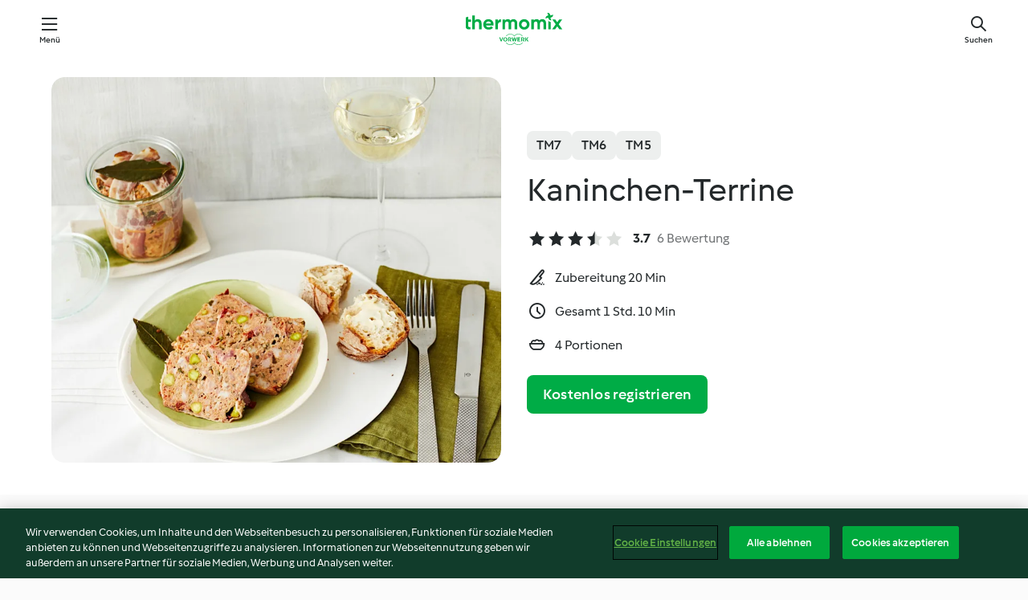

--- FILE ---
content_type: text/html; charset=utf-8
request_url: https://cookidoo.de/recipes/recipe/de-DE/r178959
body_size: 11750
content:
<!DOCTYPE html>
<html
  lang="de-DE"
  class="cicd2-theme">
<head>
    <meta property="og:url" content="https://cookidoo.de/recipes/recipe/de-DE/r178959"/>
    <meta property="og:title" content="Kaninchen-Terrine"/>
    <meta property="og:description" content="Eine ganze Welt voller Thermomix® Rezepte – Cookidoo® bringt Köstlichkeiten aus aller Welt zu dir nach Hause.
Eine riesige Auswahl an Rezepten und Ideen – hier findest du garantiert bei jedem Besuch kulinarische Inspirationen."/>
    <meta property="og:image" content="https://assets.tmecosys.com/image/upload/t_web_rdp_recipe_584x480/img/recipe/ras/Assets/E11B52EA-B2F7-4224-824B-541D548C8040/Derivates/e7ef1c6f-c902-44e3-9f03-acb729058c1f.jpg"/>
    <meta name="robots" content="noarchive"/>
    <meta charset="utf-8">
    <meta name="viewport" content="width=device-width, initial-scale=1, shrink-to-fit=no">
    <link rel="stylesheet" href="https://patternlib-all.prod.external.eu-tm-prod.vorwerk-digital.com/pl-core-29.5.0-c777d148a40073f22d20001fcdd6914f.css">
      <link rel="stylesheet" href="https://patternlib-all.prod.external.eu-tm-prod.vorwerk-digital.com/cicd2-theme-29.5.0-43cee002ce95b4bcfc18513ecba0695e.css">
    <link rel="stylesheet" href="https://recipepublic-all.prod.external.eu-tm-prod.vorwerk-digital.com/bundle-7e9da6437349bf80779b292c7cffc47b.css">
    <link rel="icon" href="https://patternlib-all.prod.external.eu-tm-prod.vorwerk-digital.com/favicon-02a92602e0cf506ebd0186892a17fd82.ico">
    <link rel="preconnect" href="https://assets.tmecosys.com" crossorigin="anonymous">
    <script>"use strict";(()=>{function c(n){let t=document.cookie.match(new RegExp("(^| )"+n+"=([^;]+)"));if(t)return t[2]}var e={get:c};e.get("v-authenticated")?document.documentElement.classList.add("is-authenticated"):document.documentElement.classList.add("is-unauthenticated");})();
</script>
    <title>Kaninchen-Terrine - Cookidoo® – das offizielle Thermomix®-Rezept-Portal</title>
    <link rel="stylesheet" href="https://patternlib-all.prod.external.eu-tm-prod.vorwerk-digital.com/pl-recipe-2.18.3-4949e3c3f2b6c536234d63e48d89c215.css">
    <script type="application/ld+json">{"@context":"http://schema.org/","@type":"Recipe","name":"Kaninchen-Terrine","image":"https://assets.tmecosys.com/image/upload/t_web_rdp_recipe_584x480_1_5x/img/recipe/ras/Assets/E11B52EA-B2F7-4224-824B-541D548C8040/Derivates/e7ef1c6f-c902-44e3-9f03-acb729058c1f.jpg","totalTime":"PT1H10M","cookTime":"PT1H10M","prepTime":"PT20M","recipeYield":"4 Portionen","recipeCategory":["Hauptgerichte mit Fleisch"],"recipeIngredient":["8 Scheiben Bacon","150 g Schweinenacken","1 &frac12; TL Salz","1 TL Pfeffer","1 TL Koriander, gemahlen","350 g Kaninchenkeulen","75 g durchwachsener Speck, geräuchert","1 Zwiebel","1 Knoblauchzehe","30 g getrocknete Tomaten","4 Stängel Petersilie","1 Ei","30 g Sahne","20 g weißer Portwein","2 Stängel Thymian","&frac12; TL Französische Vier-Gewürz-Mischung","1 TL Paprika edelsüß","1 TL Senfkörner","1 EL Brotbrösel","20 g Pistazien, ungesalzen, geschält, enthäutet","4 Lorbeerblätter","1000 g Wasser"],"nutrition":{"@type":"NutritionInformation","calories":"488 kcal","carbohydrateContent":"7 g","fatContent":"33 g","proteinContent":"38 g"},"inLanguage":"de-DE","author":{"@type":"Organization","name":"Vorwerk Home & Co. KmG","address":"Wolleraustrasse 11a\n8807 Freienbach\nSchweiz","url":"https://cookidoo.de"},"aggregateRating":{"@id":"AggregatedRating"}}</script>
</head>

<body>
  <core-user-info
    condition="html.is-authenticated"
    base="/profile/api/user"
    community-profile="/community/profile/de-DE"
    devices="/customer-devices/api/my-devices/versions"
    >
  </core-user-info>
  
  <div class="page-content">
      
  <header tabindex="-1" class="page-header">
    <div class="page-header__content">
      <a href="#main-content" class="link--skip">Springe zum Hauptinhalt</a>
          <a class="logo page-header__home authenticated-only" href="/foundation/de-DE/for-you"
            aria-label="Link to the home page">
            <img class="logo" src="https://patternlib-all.prod.external.eu-tm-prod.vorwerk-digital.com/logo_thermomix-02469c2fb4fca55fc3c397286d9e7fe0.svg"
              alt="Thermomix®">
          </a>
          <a class="logo page-header__home unauthenticated-only" href="/foundation/de-DE/explore"
            aria-label="Link to the home page">
            <img class="logo" src="https://patternlib-all.prod.external.eu-tm-prod.vorwerk-digital.com/logo_thermomix-02469c2fb4fca55fc3c397286d9e7fe0.svg"
              alt="Thermomix®">
          </a>
      <core-nav class="page-header__nav">
        <nav class="core-nav__nav" role="navigation">
          <button class="core-nav__trigger">Menü</button>
          <div class="core-nav__container">
            <ul class="core-nav__main-links authenticated-only">
                <li class="core-nav__item">
                  <a href="/foundation/de-DE/for-you"
                    class="core-nav__link">Für dich</a>
                </li>
              <li class="core-nav__item">
                <a href="/foundation/de-DE/explore"
                  class="core-nav__link">Entdecken</a>
              </li>
              <li class="core-nav__item">
                <a href="/organize/de-DE/my-recipes"
                  class="core-nav__link">Meine Rezepte</a>
              </li>
              <li class="core-nav__item">
                <a href="/planning/de-DE/my-week"
                  class="core-nav__link">Meine Woche</a>
              </li>
                <li class="core-nav__item">
                  <a href="/shopping/de-DE"
                    class="core-nav__link">Einkaufsliste</a>
                </li>
            </ul>
            <ul class=" core-nav__main-links unauthenticated-only">
              <li class="core-nav__item">
                <a href="/foundation/de-DE/explore"
                  class="core-nav__link">Entdecken</a>
              </li>
              <li class="core-nav__item">
                <a href="/foundation/de-DE/membership"
                  class="core-nav__link">Abo Vorteile</a>
              </li>
              <li class="core-nav__item">
                <a href="/foundation/de-DE/help"
                  class="core-nav__link">Hilfe</a>
              </li>
            </ul>
            <ul class="core-nav__links unauthenticated-only">
              <li class="core-nav__item">
                <a href="/ciam/register/start"
                  class="core-nav__link page-header__sign-up page-header__icon">Registrieren</a>
              </li>
              <li class="core-nav__item">
                <a href="/profile/de-DE/login?redirectAfterLogin=%2Frecipes%2Frecipe%2Fde-DE%2Fr178959"
                  class="core-nav__link page-header__login page-header__icon">Anmelden</a>
              </li>
            </ul>
            <div role="separator" aria-orientation="vertical"
              class="core-nav__separator separator-vertical separator-vertical--silver-20"></div>
            <core-user-profile class="authenticated-only">
              <core-dropdown-menu class="core-nav__dropdown core-nav__dropdown--profile" align="bottom-right">
                <button class="core-dropdown-menu__trigger core-nav__dropdown-trigger">
                  <span class="core-nav__dropdown-trigger-icon" aria-hidden="true"></span>
                  <img class="core-nav__dropdown-trigger-picture" src alt>
                  <span class="core-dropdown-menu__trigger-text">
                      Profil
                  </span>
                </button>
                <div class="core-dropdown-menu__content core-nav__dropdown-content">
                  <ul class="core-dropdown-list core-nav__dropdown-list">
                    <li class="core-community-profile__link">
                      <a href="/community/profile/de-DE"
                        class="core-dropdown-list__item core-nav__link core-nav__link--community">
                        <core-community-profile>
                          <span class="core-community-profile__icon" aria-hidden="true"></span>
                          <img class="core-community-profile__picture" src alt>
                          <div class="core-community-profile__heading-group">
                            <span class="core-community-profile__header">Profil</span>
                            <span class="core-community-profile__subheader">Profil anzeigen</span>
                          </div>
                        </core-community-profile>
                      </a>
                    </li>
                    <li>
                      <a href="/commerce/de-DE/membership"
                        class="core-dropdown-list__item core-nav__link">Konto</a>
                    </li>
                    <li>
                      <a href="/foundation/de-DE/help"
                        class="core-dropdown-list__item core-nav__link">Hilfe</a>
                    </li>
                    <li>
                      <a href="/profile/logout"
                        class="core-dropdown-list__item core-nav__link">Abmelden</a>
                    </li>
                  </ul>
                </div>
              </core-dropdown-menu>
            </core-user-profile>
          </div>
          <div role="separator" aria-orientation="vertical"
            class="core-nav__separator separator-vertical separator-vertical--silver-20"></div>
        </nav>
      </core-nav>
      <a class="page-header__search page-header__icon" href="/search/de-DE"
        aria-label="Suchen">Suchen</a>
    </div>
  </header>
  <recipe-scrollspy>
    <nav class="recipe-scrollspy__nav">
        <a href="#ingredients-section" class="recipe-scrollspy__link">Zutaten</a>
  
      <a href="#difficulty-section" class="recipe-scrollspy__link">Schwierigkeitsgrad</a>
  
        <a href="#nutrition-section" class="recipe-scrollspy__link">Nährwerte</a>
  
        <a href="#also-featured-in-section" class="recipe-scrollspy__link">Auch enthalten in</a>
  
      <a id="recipe-scrollspy-alternative-recipes" href="#alternative-recipes" class="recipe-scrollspy__link">Das könnte dir auch gefallen</a>
    </nav>
  </recipe-scrollspy>

  <recipe-details id="main-content">
    <recipe-card>
      <div class="recipe-card__wrapper">
        <div class="recipe-card__image-wrapper">
            <core-image-loader>
              <img
                class="recipe-card__image"
                  src="https://assets.tmecosys.com/image/upload/t_web_rdp_recipe_584x480/img/recipe/ras/Assets/E11B52EA-B2F7-4224-824B-541D548C8040/Derivates/e7ef1c6f-c902-44e3-9f03-acb729058c1f.jpg"
                  srcset="https://assets.tmecosys.com/image/upload/t_web_rdp_recipe_584x480/img/recipe/ras/Assets/E11B52EA-B2F7-4224-824B-541D548C8040/Derivates/e7ef1c6f-c902-44e3-9f03-acb729058c1f.jpg 584w, https://assets.tmecosys.com/image/upload/t_web_rdp_recipe_584x480_1_5x/img/recipe/ras/Assets/E11B52EA-B2F7-4224-824B-541D548C8040/Derivates/e7ef1c6f-c902-44e3-9f03-acb729058c1f.jpg 876w"
                    sizes="(min-width: 1333px) 584px, (min-width: 768px) 50vw, 100vw"
                alt="Kaninchen-Terrine"
                title="Kaninchen-Terrine"/>
            </core-image-loader>
        </div>
        <div class="recipe-card__info">
    
            <div class="recipe-card__header">
              <div class="recipe-card__header-left">
                  <rdp-badges id="tm-versions-modal">
                      <button class="core-chip-button core-chip-button--flat core-chip-button--x-small">
                        TM7
                      </button>
                      <button class="core-chip-button core-chip-button--flat core-chip-button--x-small">
                        TM6
                      </button>
                      <button class="core-chip-button core-chip-button--flat core-chip-button--x-small">
                        TM5
                      </button>
                  </rdp-badges>
                
                  <core-modal
                    trigger-id="tm-versions-modal"
                    class="tm-versions-modal"
                    prevent-body-scroll="true"
                    hidden>
                    <div class="core-modal__wrapper">
                      <div class="core-modal__container" role="dialog" aria-modal="true">
                  
                        <div class="core-modal__header">
                          <h2>Geräte und Zubehör</h2>
                          <button class="core-modal__close" aria-label="Close Modal"></button>
                        </div>
                  
                        <core-scrollbar class="core-modal__content" fadeout-top>
                          <div class="core-scrollbar__content">
                  
                            <rdp-tm-versions>
                              <p class="rdp-tm-versions__description">Dieses Rezept ist für eine bestimmte Geräte- und Zubehörkombination konzipiert. Ohne diese erforderliche Ausstattung können wir kein erfolgreiches Ergebnis garantieren.</p>
                              <div class="rdp-tm-versions__list">
                                  <div class="rdp-tm-versions__item">
                                    <img src="https://patternlib-all.prod.external.eu-tm-prod.vorwerk-digital.com/tm7-83b22c91a1a1e7fee3797168f05f9754.png" class="rdp-tm-versions__image"/>
                                    <div class="rdp-tm-versions__wrapper">
                                      <span class="rdp-tm-versions__name">Thermomix® TM7</span>
                                      <span class="rdp-tm-versions__compatibility">
                                        <span class="icon icon--checkmark-circle icon--xxxs"></span>Kompatibel
                                      </span>
                                    </div>
                                  </div>
                                  <div class="rdp-tm-versions__item">
                                    <img src="https://patternlib-all.prod.external.eu-tm-prod.vorwerk-digital.com/tm6-fff867f1cfc7f35118b8b6dfffca8339.png" class="rdp-tm-versions__image"/>
                                    <div class="rdp-tm-versions__wrapper">
                                      <span class="rdp-tm-versions__name">Thermomix® TM6</span>
                                      <span class="rdp-tm-versions__compatibility">
                                        <span class="icon icon--checkmark-circle icon--xxxs"></span>Kompatibel
                                      </span>
                                    </div>
                                  </div>
                                  <div class="rdp-tm-versions__item">
                                    <img src="https://patternlib-all.prod.external.eu-tm-prod.vorwerk-digital.com/tm5-a3a665744eb0093e9108135bf6b1baa4.png" class="rdp-tm-versions__image"/>
                                    <div class="rdp-tm-versions__wrapper">
                                      <span class="rdp-tm-versions__name">Thermomix® TM5</span>
                                      <span class="rdp-tm-versions__compatibility">
                                        <span class="icon icon--checkmark-circle icon--xxxs"></span>Kompatibel
                                      </span>
                                    </div>
                                  </div>
                              </div>
                            </rdp-tm-versions>
                  
                  
                          </div>
                        </core-scrollbar>
                  
                        <div class="core-modal__footer">
                          <a class="button--inline rdp-tm-versions__more" href="/foundation/de-DE/thermomix-compatibility">Weitere Informationen</a>
                        </div>
                      </div>
                    </div>
                  </core-modal>
                
              </div>
            </div>
    
          <div class="recipe-card__content">
            <core-ellipsis lines-count="3">
              <h1 class="recipe-card__section recipe-card__name">Kaninchen-Terrine</h1>
            </core-ellipsis>
            
            <core-rating>
  <div class="core-rating__rating-list">
      <span class="core-rating__point core-rating__point--full"></span>
      <span class="core-rating__point core-rating__point--full"></span>
      <span class="core-rating__point core-rating__point--full"></span>
      <span class="core-rating__point core-rating__point--half"></span>
      <span class="core-rating__point "></span>
  </div>
    <span class="core-rating__counter">3.7</span>
    <span class="core-rating__label">
      
      6 Bewertung
      
    </span>
  <script type="application/ld+json">
  {
    "@context": "http://schema.org",
    "@type": "AggregateRating",
    "@id": "AggregatedRating",
    "ratingValue": 3.7,
    "reviewCount": 6
  }
  </script>
</core-rating>

            <div class="recipe-card__cook-params">
              <div class="recipe-card__cook-param">
                <span class="icon icon--time-preparation"></span>
                <span>Zubereitung 20 Min </span>
              </div>
              <div class="recipe-card__cook-param">
                <span class="icon icon--time"></span>
                <span>Gesamt 1 Std. 10 Min</span>
              </div>
              <div class="recipe-card__cook-param">
                <span class="icon icon--servings"></span>
                <span>4 Portionen</span>
              </div>
            </div>
          </div>
    
          <div class="recipe-card__footer">
            <a class="button--primary recipe-card__action-button recipe-card__action-button--primary"
              title="Kostenlos registrieren"
              href="/ciam/register/start">Kostenlos registrieren</a>
          </div>
        </div>
      </div>
    </recipe-card>
    
    <recipe-content>
      <div class="recipe-content__left">
        <div mobile-order="1">
          <div id="ingredients-section" class="recipe-content__section">
            <h4 class="recipe-content__title">Zutaten</h4>
              <div class="recipe-content__inner-section">
                <ul class="ul--clean">
                    <li>
          <recipe-ingredient>
            <div class="recipe-ingredient__wrapper">
                <img class="recipe-ingredient__image"   src="https://assets.tmecosys.com/image/upload/t_web_ingredient_48x48/icons/ingredient_icons/170"
            srcset="https://assets.tmecosys.com/image/upload/t_web_ingredient_48x48/icons/ingredient_icons/170 48w, https://assets.tmecosys.com/image/upload/t_web_ingredient_48x48_1_5x/icons/ingredient_icons/170 72w, https://assets.tmecosys.com/image/upload/t_web_ingredient_48x48_2x/icons/ingredient_icons/170 96w"
              sizes="48px"
           />
          
                <div class="recipe-ingredient__content">
                  <span class="recipe-ingredient__name">
                    Bacon 
                  </span>
                </div>
                <span class="recipe-ingredient__amount">
                      8
                    Scheiben
                </span>
            </div>
          </recipe-ingredient>
          </li>
                    <li>
          <recipe-ingredient>
            <div class="recipe-ingredient__wrapper">
                <img class="recipe-ingredient__image"   src="https://assets.tmecosys.com/image/upload/t_web_ingredient_48x48/icons/ingredient_icons/916"
            srcset="https://assets.tmecosys.com/image/upload/t_web_ingredient_48x48/icons/ingredient_icons/916 48w, https://assets.tmecosys.com/image/upload/t_web_ingredient_48x48_1_5x/icons/ingredient_icons/916 72w, https://assets.tmecosys.com/image/upload/t_web_ingredient_48x48_2x/icons/ingredient_icons/916 96w"
              sizes="48px"
           />
          
                <div class="recipe-ingredient__content">
                  <span class="recipe-ingredient__name">
                    Schweinenacken 
                  </span>
                    <span class="recipe-ingredient__description">ohne Knochen, in Stücken (2 cm), teilweise angefroren</span>
                </div>
                <span class="recipe-ingredient__amount">
                      150
                    g
                </span>
            </div>
          </recipe-ingredient>
          </li>
                    <li>
          <recipe-ingredient>
            <div class="recipe-ingredient__wrapper">
                <img class="recipe-ingredient__image"   src="https://assets.tmecosys.com/image/upload/t_web_ingredient_48x48/icons/ingredient_icons/269"
            srcset="https://assets.tmecosys.com/image/upload/t_web_ingredient_48x48/icons/ingredient_icons/269 48w, https://assets.tmecosys.com/image/upload/t_web_ingredient_48x48_1_5x/icons/ingredient_icons/269 72w, https://assets.tmecosys.com/image/upload/t_web_ingredient_48x48_2x/icons/ingredient_icons/269 96w"
              sizes="48px"
           />
          
                <div class="recipe-ingredient__content">
                  <span class="recipe-ingredient__name">
                    Salz 
                  </span>
                </div>
                <span class="recipe-ingredient__amount">
                      1 &frac12;
                    TL
                </span>
            </div>
          </recipe-ingredient>
          </li>
                    <li>
          <recipe-ingredient>
            <div class="recipe-ingredient__wrapper">
                <img class="recipe-ingredient__image"   src="https://assets.tmecosys.com/image/upload/t_web_ingredient_48x48/icons/ingredient_icons/24"
            srcset="https://assets.tmecosys.com/image/upload/t_web_ingredient_48x48/icons/ingredient_icons/24 48w, https://assets.tmecosys.com/image/upload/t_web_ingredient_48x48_1_5x/icons/ingredient_icons/24 72w, https://assets.tmecosys.com/image/upload/t_web_ingredient_48x48_2x/icons/ingredient_icons/24 96w"
              sizes="48px"
           />
          
                <div class="recipe-ingredient__content">
                  <span class="recipe-ingredient__name">
                    Pfeffer 
                  </span>
                </div>
                <span class="recipe-ingredient__amount">
                      1
                    TL
                </span>
            </div>
          </recipe-ingredient>
          </li>
                    <li>
          <recipe-ingredient>
            <div class="recipe-ingredient__wrapper">
                <img class="recipe-ingredient__image"   src="https://assets.tmecosys.com/image/upload/t_web_ingredient_48x48/icons/ingredient_icons/545"
            srcset="https://assets.tmecosys.com/image/upload/t_web_ingredient_48x48/icons/ingredient_icons/545 48w, https://assets.tmecosys.com/image/upload/t_web_ingredient_48x48_1_5x/icons/ingredient_icons/545 72w, https://assets.tmecosys.com/image/upload/t_web_ingredient_48x48_2x/icons/ingredient_icons/545 96w"
              sizes="48px"
           />
          
                <div class="recipe-ingredient__content">
                  <span class="recipe-ingredient__name">
                    Koriander, gemahlen 
                  </span>
                </div>
                <span class="recipe-ingredient__amount">
                      1
                    TL
                </span>
            </div>
          </recipe-ingredient>
          </li>
                    <li>
          <recipe-ingredient>
            <div class="recipe-ingredient__wrapper">
                <img class="recipe-ingredient__image"   src="https://assets.tmecosys.com/image/upload/t_web_ingredient_48x48/icons/ingredient_icons/1170"
            srcset="https://assets.tmecosys.com/image/upload/t_web_ingredient_48x48/icons/ingredient_icons/1170 48w, https://assets.tmecosys.com/image/upload/t_web_ingredient_48x48_1_5x/icons/ingredient_icons/1170 72w, https://assets.tmecosys.com/image/upload/t_web_ingredient_48x48_2x/icons/ingredient_icons/1170 96w"
              sizes="48px"
           />
          
                <div class="recipe-ingredient__content">
                  <span class="recipe-ingredient__name">
                    Kaninchenkeulen 
                  </span>
                    <span class="recipe-ingredient__description">ausgelöst, in Stücken (2 cm), teilweise angefroren</span>
                </div>
                <span class="recipe-ingredient__amount">
                      350
                    g
                </span>
            </div>
          </recipe-ingredient>
          </li>
                    <li>
          <recipe-ingredient>
            <div class="recipe-ingredient__wrapper">
                <img class="recipe-ingredient__image"   src="https://assets.tmecosys.com/image/upload/t_web_ingredient_48x48/icons/ingredient_icons/519"
            srcset="https://assets.tmecosys.com/image/upload/t_web_ingredient_48x48/icons/ingredient_icons/519 48w, https://assets.tmecosys.com/image/upload/t_web_ingredient_48x48_1_5x/icons/ingredient_icons/519 72w, https://assets.tmecosys.com/image/upload/t_web_ingredient_48x48_2x/icons/ingredient_icons/519 96w"
              sizes="48px"
           />
          
                <div class="recipe-ingredient__content">
                  <span class="recipe-ingredient__name">
                    durchwachsener Speck, geräuchert 
                  </span>
                    <span class="recipe-ingredient__description">in Stücken (2 cm), teilweise angeforen</span>
                </div>
                <span class="recipe-ingredient__amount">
                      75
                    g
                </span>
            </div>
          </recipe-ingredient>
          </li>
                    <li>
          <recipe-ingredient>
            <div class="recipe-ingredient__wrapper">
                <img class="recipe-ingredient__image"   src="https://assets.tmecosys.com/image/upload/t_web_ingredient_48x48/icons/ingredient_icons/18"
            srcset="https://assets.tmecosys.com/image/upload/t_web_ingredient_48x48/icons/ingredient_icons/18 48w, https://assets.tmecosys.com/image/upload/t_web_ingredient_48x48_1_5x/icons/ingredient_icons/18 72w, https://assets.tmecosys.com/image/upload/t_web_ingredient_48x48_2x/icons/ingredient_icons/18 96w"
              sizes="48px"
           />
          
                <div class="recipe-ingredient__content">
                  <span class="recipe-ingredient__name">
                    Zwiebel 
                  </span>
                    <span class="recipe-ingredient__description">halbiert</span>
                </div>
                <span class="recipe-ingredient__amount">
                      1
                    
                </span>
            </div>
          </recipe-ingredient>
          </li>
                    <li>
          <recipe-ingredient>
            <div class="recipe-ingredient__wrapper">
                <img class="recipe-ingredient__image"   src="https://assets.tmecosys.com/image/upload/t_web_ingredient_48x48/icons/ingredient_icons/352"
            srcset="https://assets.tmecosys.com/image/upload/t_web_ingredient_48x48/icons/ingredient_icons/352 48w, https://assets.tmecosys.com/image/upload/t_web_ingredient_48x48_1_5x/icons/ingredient_icons/352 72w, https://assets.tmecosys.com/image/upload/t_web_ingredient_48x48_2x/icons/ingredient_icons/352 96w"
              sizes="48px"
           />
          
                <div class="recipe-ingredient__content">
                  <span class="recipe-ingredient__name">
                    Knoblauchzehe 
                  </span>
                </div>
                <span class="recipe-ingredient__amount">
                      1
                    
                </span>
            </div>
          </recipe-ingredient>
          </li>
                    <li>
          <recipe-ingredient>
            <div class="recipe-ingredient__wrapper">
                <img class="recipe-ingredient__image"   src="https://assets.tmecosys.com/image/upload/t_web_ingredient_48x48/icons/ingredient_icons/408"
            srcset="https://assets.tmecosys.com/image/upload/t_web_ingredient_48x48/icons/ingredient_icons/408 48w, https://assets.tmecosys.com/image/upload/t_web_ingredient_48x48_1_5x/icons/ingredient_icons/408 72w, https://assets.tmecosys.com/image/upload/t_web_ingredient_48x48_2x/icons/ingredient_icons/408 96w"
              sizes="48px"
           />
          
                <div class="recipe-ingredient__content">
                  <span class="recipe-ingredient__name">
                    getrocknete Tomaten 
                  </span>
                    <span class="recipe-ingredient__description">(Soft-Tomaten), in Stücken</span>
                </div>
                <span class="recipe-ingredient__amount">
                      30
                    g
                </span>
            </div>
          </recipe-ingredient>
          </li>
                    <li>
          <recipe-ingredient>
            <div class="recipe-ingredient__wrapper">
                <img class="recipe-ingredient__image"   src="https://assets.tmecosys.com/image/upload/t_web_ingredient_48x48/icons/ingredient_icons/33"
            srcset="https://assets.tmecosys.com/image/upload/t_web_ingredient_48x48/icons/ingredient_icons/33 48w, https://assets.tmecosys.com/image/upload/t_web_ingredient_48x48_1_5x/icons/ingredient_icons/33 72w, https://assets.tmecosys.com/image/upload/t_web_ingredient_48x48_2x/icons/ingredient_icons/33 96w"
              sizes="48px"
           />
          
                <div class="recipe-ingredient__content">
                  <span class="recipe-ingredient__name">
                    Petersilie 
                  </span>
                    <span class="recipe-ingredient__description">abgezupft</span>
                </div>
                <span class="recipe-ingredient__amount">
                      4
                    Stängel
                </span>
            </div>
          </recipe-ingredient>
          </li>
                    <li>
          <recipe-ingredient>
            <div class="recipe-ingredient__wrapper">
                <img class="recipe-ingredient__image"   src="https://assets.tmecosys.com/image/upload/t_web_ingredient_48x48/icons/ingredient_icons/55"
            srcset="https://assets.tmecosys.com/image/upload/t_web_ingredient_48x48/icons/ingredient_icons/55 48w, https://assets.tmecosys.com/image/upload/t_web_ingredient_48x48_1_5x/icons/ingredient_icons/55 72w, https://assets.tmecosys.com/image/upload/t_web_ingredient_48x48_2x/icons/ingredient_icons/55 96w"
              sizes="48px"
           />
          
                <div class="recipe-ingredient__content">
                  <span class="recipe-ingredient__name">
                    Ei 
                  </span>
                </div>
                <span class="recipe-ingredient__amount">
                      1
                    
                </span>
            </div>
          </recipe-ingredient>
          </li>
                    <li>
          <recipe-ingredient>
            <div class="recipe-ingredient__wrapper">
                <img class="recipe-ingredient__image"   src="https://assets.tmecosys.com/image/upload/t_web_ingredient_48x48/icons/ingredient_icons/15273"
            srcset="https://assets.tmecosys.com/image/upload/t_web_ingredient_48x48/icons/ingredient_icons/15273 48w, https://assets.tmecosys.com/image/upload/t_web_ingredient_48x48_1_5x/icons/ingredient_icons/15273 72w, https://assets.tmecosys.com/image/upload/t_web_ingredient_48x48_2x/icons/ingredient_icons/15273 96w"
              sizes="48px"
           />
          
                <div class="recipe-ingredient__content">
                  <span class="recipe-ingredient__name">
                    Sahne 
                  </span>
                </div>
                <span class="recipe-ingredient__amount">
                      30
                    g
                </span>
            </div>
          </recipe-ingredient>
          </li>
                    <li>
          <recipe-ingredient>
            <div class="recipe-ingredient__wrapper">
                <img class="recipe-ingredient__image"   src="https://assets.tmecosys.com/image/upload/t_web_ingredient_48x48/icons/ingredient_icons/5449"
            srcset="https://assets.tmecosys.com/image/upload/t_web_ingredient_48x48/icons/ingredient_icons/5449 48w, https://assets.tmecosys.com/image/upload/t_web_ingredient_48x48_1_5x/icons/ingredient_icons/5449 72w, https://assets.tmecosys.com/image/upload/t_web_ingredient_48x48_2x/icons/ingredient_icons/5449 96w"
              sizes="48px"
           />
          
                <div class="recipe-ingredient__content">
                  <span class="recipe-ingredient__name">
                    weißer Portwein 
                  </span>
                </div>
                <span class="recipe-ingredient__amount">
                      20
                    g
                </span>
            </div>
          </recipe-ingredient>
          </li>
                    <li>
          <recipe-ingredient>
            <div class="recipe-ingredient__wrapper">
                <img class="recipe-ingredient__image"   src="https://assets.tmecosys.com/image/upload/t_web_ingredient_48x48/icons/ingredient_icons/76"
            srcset="https://assets.tmecosys.com/image/upload/t_web_ingredient_48x48/icons/ingredient_icons/76 48w, https://assets.tmecosys.com/image/upload/t_web_ingredient_48x48_1_5x/icons/ingredient_icons/76 72w, https://assets.tmecosys.com/image/upload/t_web_ingredient_48x48_2x/icons/ingredient_icons/76 96w"
              sizes="48px"
           />
          
                <div class="recipe-ingredient__content">
                  <span class="recipe-ingredient__name">
                    Thymian 
                  </span>
                    <span class="recipe-ingredient__description">abgezupft</span>
                </div>
                <span class="recipe-ingredient__amount">
                      2
                    Stängel
                </span>
            </div>
          </recipe-ingredient>
          </li>
                    <li>
          <recipe-ingredient>
            <div class="recipe-ingredient__wrapper">
                <img class="recipe-ingredient__image"   src="https://assets.tmecosys.com/image/upload/t_web_ingredient_48x48/icons/ingredient_icons/5502"
            srcset="https://assets.tmecosys.com/image/upload/t_web_ingredient_48x48/icons/ingredient_icons/5502 48w, https://assets.tmecosys.com/image/upload/t_web_ingredient_48x48_1_5x/icons/ingredient_icons/5502 72w, https://assets.tmecosys.com/image/upload/t_web_ingredient_48x48_2x/icons/ingredient_icons/5502 96w"
              sizes="48px"
           />
          
                <div class="recipe-ingredient__content">
                  <span class="recipe-ingredient__name">
                    Französische Vier-Gewürz-Mischung 
                  </span>
                    <span class="recipe-ingredient__description">(Quatre Epices)</span>
                </div>
                <span class="recipe-ingredient__amount">
                      &frac12;
                    TL
                </span>
            </div>
          </recipe-ingredient>
          </li>
                    <li>
          <recipe-ingredient>
            <div class="recipe-ingredient__wrapper">
                <img class="recipe-ingredient__image"   src="https://assets.tmecosys.com/image/upload/t_web_ingredient_48x48/icons/ingredient_icons/328"
            srcset="https://assets.tmecosys.com/image/upload/t_web_ingredient_48x48/icons/ingredient_icons/328 48w, https://assets.tmecosys.com/image/upload/t_web_ingredient_48x48_1_5x/icons/ingredient_icons/328 72w, https://assets.tmecosys.com/image/upload/t_web_ingredient_48x48_2x/icons/ingredient_icons/328 96w"
              sizes="48px"
           />
          
                <div class="recipe-ingredient__content">
                  <span class="recipe-ingredient__name">
                    Paprika edelsüß 
                  </span>
                </div>
                <span class="recipe-ingredient__amount">
                      1
                    TL
                </span>
            </div>
          </recipe-ingredient>
          </li>
                    <li>
          <recipe-ingredient>
            <div class="recipe-ingredient__wrapper">
                <img class="recipe-ingredient__image"   src="https://assets.tmecosys.com/image/upload/t_web_ingredient_48x48/icons/ingredient_icons/300"
            srcset="https://assets.tmecosys.com/image/upload/t_web_ingredient_48x48/icons/ingredient_icons/300 48w, https://assets.tmecosys.com/image/upload/t_web_ingredient_48x48_1_5x/icons/ingredient_icons/300 72w, https://assets.tmecosys.com/image/upload/t_web_ingredient_48x48_2x/icons/ingredient_icons/300 96w"
              sizes="48px"
           />
          
                <div class="recipe-ingredient__content">
                  <span class="recipe-ingredient__name">
                    Senfkörner 
                  </span>
                    <span class="recipe-ingredient__description">hell</span>
                </div>
                <span class="recipe-ingredient__amount">
                      1
                    TL
                </span>
            </div>
          </recipe-ingredient>
          </li>
                    <li>
          <recipe-ingredient>
            <div class="recipe-ingredient__wrapper">
                <img class="recipe-ingredient__image"   src="https://assets.tmecosys.com/image/upload/t_web_ingredient_48x48/icons/ingredient_icons/137"
            srcset="https://assets.tmecosys.com/image/upload/t_web_ingredient_48x48/icons/ingredient_icons/137 48w, https://assets.tmecosys.com/image/upload/t_web_ingredient_48x48_1_5x/icons/ingredient_icons/137 72w, https://assets.tmecosys.com/image/upload/t_web_ingredient_48x48_2x/icons/ingredient_icons/137 96w"
              sizes="48px"
           />
          
                <div class="recipe-ingredient__content">
                  <span class="recipe-ingredient__name">
                    Brotbrösel 
                  </span>
                </div>
                <span class="recipe-ingredient__amount">
                      1
                    EL
                </span>
            </div>
          </recipe-ingredient>
          </li>
                    <li>
          <recipe-ingredient>
            <div class="recipe-ingredient__wrapper">
                <img class="recipe-ingredient__image"   src="https://assets.tmecosys.com/image/upload/t_web_ingredient_48x48/icons/ingredient_icons/1446"
            srcset="https://assets.tmecosys.com/image/upload/t_web_ingredient_48x48/icons/ingredient_icons/1446 48w, https://assets.tmecosys.com/image/upload/t_web_ingredient_48x48_1_5x/icons/ingredient_icons/1446 72w, https://assets.tmecosys.com/image/upload/t_web_ingredient_48x48_2x/icons/ingredient_icons/1446 96w"
              sizes="48px"
           />
          
                <div class="recipe-ingredient__content">
                  <span class="recipe-ingredient__name">
                    Pistazien, ungesalzen, geschält, enthäutet 
                  </span>
                </div>
                <span class="recipe-ingredient__amount">
                      20
                    g
                </span>
            </div>
          </recipe-ingredient>
          </li>
                    <li>
          <recipe-ingredient>
            <div class="recipe-ingredient__wrapper">
                <img class="recipe-ingredient__image"   src="https://assets.tmecosys.com/image/upload/t_web_ingredient_48x48/icons/ingredient_icons/396"
            srcset="https://assets.tmecosys.com/image/upload/t_web_ingredient_48x48/icons/ingredient_icons/396 48w, https://assets.tmecosys.com/image/upload/t_web_ingredient_48x48_1_5x/icons/ingredient_icons/396 72w, https://assets.tmecosys.com/image/upload/t_web_ingredient_48x48_2x/icons/ingredient_icons/396 96w"
              sizes="48px"
           />
          
                <div class="recipe-ingredient__content">
                  <span class="recipe-ingredient__name">
                    Lorbeerblätter 
                  </span>
                </div>
                <span class="recipe-ingredient__amount">
                      4
                    
                </span>
            </div>
          </recipe-ingredient>
          </li>
                    <li>
          <recipe-ingredient>
            <div class="recipe-ingredient__wrapper">
                <img class="recipe-ingredient__image"   src="https://assets.tmecosys.com/image/upload/t_web_ingredient_48x48/icons/ingredient_icons/54"
            srcset="https://assets.tmecosys.com/image/upload/t_web_ingredient_48x48/icons/ingredient_icons/54 48w, https://assets.tmecosys.com/image/upload/t_web_ingredient_48x48_1_5x/icons/ingredient_icons/54 72w, https://assets.tmecosys.com/image/upload/t_web_ingredient_48x48_2x/icons/ingredient_icons/54 96w"
              sizes="48px"
           />
          
                <div class="recipe-ingredient__content">
                  <span class="recipe-ingredient__name">
                    Wasser 
                  </span>
                </div>
                <span class="recipe-ingredient__amount">
                      1000
                    g
                </span>
            </div>
          </recipe-ingredient>
          </li>
                </ul>
              </div>
          </div>
          <hr>
        </div>
        <div mobile-order="3">
          <div id="difficulty-section" class="recipe-content__section">
            <h4 class="recipe-content__title">Schwierigkeitsgrad</h4>
            <rdp-difficulty>
              <span class="icon icon--s icon--chef-hat"></span>
              <p>aufwändig</p>
            </rdp-difficulty>
          </div>
          <hr>
            <div id="nutrition-section" class="recipe-content__section">
              <h4 class="recipe-content__title">
                Nährwerte
                <span class="recipe-content__subtitle">pro 1 Portion</span>
              </h4>
              <rdp-nutritious>
                  <div class="rdp-nutritious__item">
                    <span class="rdp-nutritious__name">Eiweiß</span>
                    <span class="rdp-nutritious__value">
                        38 g 
                    </span>
                  </div>
                  <div class="rdp-nutritious__item">
                    <span class="rdp-nutritious__name">Brennwert</span>
                    <span class="rdp-nutritious__value">
                        2046 kJ  / 
                        488 kcal 
                    </span>
                  </div>
                  <div class="rdp-nutritious__item">
                    <span class="rdp-nutritious__name">Fett</span>
                    <span class="rdp-nutritious__value">
                        33 g 
                    </span>
                  </div>
                  <div class="rdp-nutritious__item">
                    <span class="rdp-nutritious__name">Kohlenhydrate</span>
                    <span class="rdp-nutritious__value">
                        7 g 
                    </span>
                  </div>
              </rdp-nutritious>
            </div>
            <hr>
        </div>
      </div>
      <div class="recipe-content__right">
        <div mobile-order="2">
          <div class="recipe-content__section">
            <recipe-membership-banner>
              <img src="https://patternlib-all.prod.external.eu-tm-prod.vorwerk-digital.com/cookidoo-world-da330b8ec91ef8ac5df385f0e440dffb.svg" class="recipe-membership-banner__image" />
              <h1 class="recipe-membership-banner__title">Gefällt dir, was du siehst?</h1>
              <h4 class="recipe-membership-banner__subtitle">Dieses Rezept und mehr als 100 000 weitere warten auf dich!</h4>
              <p class="recipe-membership-banner__description">Registriere dich jetzt und erhalte ein kostenloses 30-Tage Abo. Tauche ein in die kulinarische Welt von Cookidoo® - ohne jegliche Verpflichtung.</p>
              <a href="/ciam/register/start" class="button--primary">Kostenlos registrieren</a>
              <a href="/foundation/de-DE/membership" class="button--inline">Weitere Informationen</a>
            </recipe-membership-banner>
          </div>
          <hr>
        </div>
        <div mobile-order="4">
            <div id="also-featured-in-section" class="recipe-content__section">
              <h4 class="recipe-content__title">Auch enthalten in</h4>
              <rdp-collections>
                  <rdp-collection-tile>
                    <a class="rdp-collection-tile__wrapper" href="/collection/de-DE/p/VrkCollection-de-000001322070">
                      <img   src="https://assets.tmecosys.com/image/upload/t_web_col_80x80/img/collection/ras/Assets/606e9dbd630d6f7427823312ae2460dc/Derivates/604e64f07912e0eff759b610c9e7b0506955e43f.jpg"
            srcset="https://assets.tmecosys.com/image/upload/t_web_col_80x80/img/collection/ras/Assets/606e9dbd630d6f7427823312ae2460dc/Derivates/604e64f07912e0eff759b610c9e7b0506955e43f.jpg 80w, https://assets.tmecosys.com/image/upload/t_web_col_80x80_1_5x/img/collection/ras/Assets/606e9dbd630d6f7427823312ae2460dc/Derivates/604e64f07912e0eff759b610c9e7b0506955e43f.jpg 120w, https://assets.tmecosys.com/image/upload/t_web_col_80x80_2x/img/collection/ras/Assets/606e9dbd630d6f7427823312ae2460dc/Derivates/604e64f07912e0eff759b610c9e7b0506955e43f.jpg 160w"
              sizes="80px"
           class="rdp-collection-tile__image">
                      <div class="rdp-collection-tile__content">
                        <span class="rdp-collection-tile__name">ESSEN &amp; TRINKEN 4/2017</span>
                        <span class="rdp-collection-tile__info">45 Rezepte<br>Deutschland</span>
                      </div>
                    </a>
                  </rdp-collection-tile>
              </rdp-collections>
            </div>
            <hr>
        </div>
      </div>
    </recipe-content>
  </recipe-details>

  
  
  
  <div id="alternative-recipes" class="l-content l-content--additional recipe-alternative-recipes">
    <core-stripe class="core-stripe--modern" aria-labelledby="stripe-header" aria-describedby="stripe-description" role="region"
                 data-category="VrkNavCategory-RPF-004">
      <h3 class="core-stripe__header" id="stripe-header">
          Das könnte dir auch gefallen
      </h3>
        <div class="core-stripe__content">
          
  
          
            <core-tile class="core-tile--expanded" id="r92248" data-recipe-id="r92248"><a class="link--alt" href="/recipes/recipe/de-DE/r92248"><div aria-hidden="true" class="core-tile__image-wrapper">
    <img
      class="core-tile__image"
      alt="Marinierte Möhren"
      title="Marinierte Möhren"
      src="https://assets.tmecosys.com/image/upload/t_web_shared_recipe_221x240/img/recipe/ras/Assets/9979662C-59D7-480C-AAA1-5B4AE11F96FB/Derivates/1C3FE706-E854-42C4-8AED-AFBC22F6ED32"
      sizes="221px"
      decoding="async"
      srcset="https://assets.tmecosys.com/image/upload/t_web_shared_recipe_221x240/img/recipe/ras/Assets/9979662C-59D7-480C-AAA1-5B4AE11F96FB/Derivates/1C3FE706-E854-42C4-8AED-AFBC22F6ED32 221w, https://assets.tmecosys.com/image/upload/t_web_shared_recipe_221x240_1_5x/img/recipe/ras/Assets/9979662C-59D7-480C-AAA1-5B4AE11F96FB/Derivates/1C3FE706-E854-42C4-8AED-AFBC22F6ED32 331w, https://assets.tmecosys.com/image/upload/t_web_shared_recipe_221x240_2x/img/recipe/ras/Assets/9979662C-59D7-480C-AAA1-5B4AE11F96FB/Derivates/1C3FE706-E854-42C4-8AED-AFBC22F6ED32 442w"
    />
  </div><div class="core-tile__description-wrapper"><div class="core-tile__description"><core-ellipsis><p class="core-tile__description-text">Marinierte Möhren</p></core-ellipsis><button class="core-tile__trigger authenticated-only context-menu-trigger" aria-label="Rezeptoptionen öffnen" type="button"></button></div><core-rating class="core-rating--short core-rating--small"><span class="core-rating__counter" aria-label="Bewertung 3.7">3.7</span><span class="core-rating__point core-rating__point--full" aria-disabled="true"></span><span class="core-rating__label" aria-label="aus 7 Bewertungen">(7)</span></core-rating><p class="core-tile__description-subline" aria-label="Gesamtzeit 50 Min">50 Min</p></div></a><core-context-menu trigger-class="context-menu-trigger" class="translate-x-[0.5px]"><ul class="core-dropdown-list"><li><core-transclude href="/planning/de-DE/transclude/manage-cook-today/r92248" prevent-page-reload="true" on="context-menu-open" context="core-context-menu"></core-transclude></li><li><core-transclude href="/organize/de-DE/transclude/manage-bookmark/r92248" prevent-page-reload="true" on="context-menu-open" context="core-context-menu"></core-transclude></li><li><core-transclude href="/organize/de-DE/transclude/manage-custom-list/r92248" prevent-page-reload="true" on="context-menu-open" context="core-context-menu"></core-transclude></li><li><core-transclude href="/planning/de-DE/transclude/manage-add-to-myweek/r92248" prevent-page-reload="true" on="context-menu-open" context="core-context-menu"></core-transclude></li><li><core-transclude href="/shopping/de-DE/partial/add-to-shopping-list/r92248" prevent-page-reload="true" on="context-menu-open" context="core-context-menu"></core-transclude></li><li><core-transclude href="/created-recipes/de-DE/partials/add-to-customer-recipes?recipeUrl=https%3A%2F%2Fcookidoo.de%2Frecipes%2Frecipe%2Fde-DE%2Fr92248" prevent-page-reload="true" on="context-menu-open" context="core-context-menu"></core-transclude></li><li data-error="401" data-redirect-param="redirectAfterLogin" class="display-none"><a href="/profile/de-DE/login?redirectAfterLogin=%2Fsearch%2Fde-DE%2Ffragments%2Fstripe%3Flimit%3D12%26lazyLoading%3Dtrue%26accessories%3DincludingFriend%252CincludingBladeCoverWithPeeler%252CincludingCutter%252CincludingSensor%26includeRating%3Dtrue%26like%3Dr178959" class="core-dropdown-list__item"><span class="icon" aria-hidden="true">refresh</span>Login erneuern</a></li></ul></core-context-menu></core-tile><core-tile class="core-tile--expanded" id="r47946" data-recipe-id="r47946"><a class="link--alt" href="/recipes/recipe/de-DE/r47946"><div aria-hidden="true" class="core-tile__image-wrapper">
    <img
      class="core-tile__image"
      alt="Mayonnaise"
      title="Mayonnaise"
      src="https://assets.tmecosys.com/image/upload/t_web_shared_recipe_221x240/img/recipe/ras/Assets/f0dc8efc7feccf2538d91103b70aa402/Derivates/d041f07c01e3d10acc4e8279b6358163bd5ecbfe"
      sizes="221px"
      decoding="async"
      srcset="https://assets.tmecosys.com/image/upload/t_web_shared_recipe_221x240/img/recipe/ras/Assets/f0dc8efc7feccf2538d91103b70aa402/Derivates/d041f07c01e3d10acc4e8279b6358163bd5ecbfe 221w, https://assets.tmecosys.com/image/upload/t_web_shared_recipe_221x240_1_5x/img/recipe/ras/Assets/f0dc8efc7feccf2538d91103b70aa402/Derivates/d041f07c01e3d10acc4e8279b6358163bd5ecbfe 331w, https://assets.tmecosys.com/image/upload/t_web_shared_recipe_221x240_2x/img/recipe/ras/Assets/f0dc8efc7feccf2538d91103b70aa402/Derivates/d041f07c01e3d10acc4e8279b6358163bd5ecbfe 442w"
    />
  </div><div class="core-tile__description-wrapper"><div class="core-tile__description"><core-ellipsis><p class="core-tile__description-text">Mayonnaise</p></core-ellipsis><button class="core-tile__trigger authenticated-only context-menu-trigger" aria-label="Rezeptoptionen öffnen" type="button"></button></div><core-rating class="core-rating--short core-rating--small"><span class="core-rating__counter" aria-label="Bewertung 4.5">4.5</span><span class="core-rating__point core-rating__point--full" aria-disabled="true"></span><span class="core-rating__label" aria-label="aus 1708 Bewertungen">(1.7K)</span></core-rating><p class="core-tile__description-subline" aria-label="Gesamtzeit 5 Min">5 Min</p></div></a><core-context-menu trigger-class="context-menu-trigger" class="translate-x-[0.5px]"><ul class="core-dropdown-list"><li><core-transclude href="/planning/de-DE/transclude/manage-cook-today/r47946" prevent-page-reload="true" on="context-menu-open" context="core-context-menu"></core-transclude></li><li><core-transclude href="/organize/de-DE/transclude/manage-bookmark/r47946" prevent-page-reload="true" on="context-menu-open" context="core-context-menu"></core-transclude></li><li><core-transclude href="/organize/de-DE/transclude/manage-custom-list/r47946" prevent-page-reload="true" on="context-menu-open" context="core-context-menu"></core-transclude></li><li><core-transclude href="/planning/de-DE/transclude/manage-add-to-myweek/r47946" prevent-page-reload="true" on="context-menu-open" context="core-context-menu"></core-transclude></li><li><core-transclude href="/shopping/de-DE/partial/add-to-shopping-list/r47946" prevent-page-reload="true" on="context-menu-open" context="core-context-menu"></core-transclude></li><li><core-transclude href="/created-recipes/de-DE/partials/add-to-customer-recipes?recipeUrl=https%3A%2F%2Fcookidoo.de%2Frecipes%2Frecipe%2Fde-DE%2Fr47946" prevent-page-reload="true" on="context-menu-open" context="core-context-menu"></core-transclude></li><li data-error="401" data-redirect-param="redirectAfterLogin" class="display-none"><a href="/profile/de-DE/login?redirectAfterLogin=%2Fsearch%2Fde-DE%2Ffragments%2Fstripe%3Flimit%3D12%26lazyLoading%3Dtrue%26accessories%3DincludingFriend%252CincludingBladeCoverWithPeeler%252CincludingCutter%252CincludingSensor%26includeRating%3Dtrue%26like%3Dr178959" class="core-dropdown-list__item"><span class="icon" aria-hidden="true">refresh</span>Login erneuern</a></li></ul></core-context-menu></core-tile><core-tile class="core-tile--expanded" id="r244532" data-recipe-id="r244532"><a class="link--alt" href="/recipes/recipe/de-DE/r244532"><div aria-hidden="true" class="core-tile__image-wrapper">
    <img
      class="core-tile__image"
      alt="Feine Königsberger Klopse"
      title="Feine Königsberger Klopse"
      src="https://assets.tmecosys.com/image/upload/t_web_shared_recipe_221x240/img/recipe/ras/Assets/19A80CBE-FCBF-4DB1-BB95-7EA66F7C4A0F/Derivates/e99792a7-1c17-4d91-98bf-b8f3b68bff26"
      sizes="221px"
      decoding="async"
      srcset="https://assets.tmecosys.com/image/upload/t_web_shared_recipe_221x240/img/recipe/ras/Assets/19A80CBE-FCBF-4DB1-BB95-7EA66F7C4A0F/Derivates/e99792a7-1c17-4d91-98bf-b8f3b68bff26 221w, https://assets.tmecosys.com/image/upload/t_web_shared_recipe_221x240_1_5x/img/recipe/ras/Assets/19A80CBE-FCBF-4DB1-BB95-7EA66F7C4A0F/Derivates/e99792a7-1c17-4d91-98bf-b8f3b68bff26 331w, https://assets.tmecosys.com/image/upload/t_web_shared_recipe_221x240_2x/img/recipe/ras/Assets/19A80CBE-FCBF-4DB1-BB95-7EA66F7C4A0F/Derivates/e99792a7-1c17-4d91-98bf-b8f3b68bff26 442w"
    />
  </div><div class="core-tile__description-wrapper"><div class="core-tile__description"><core-ellipsis><p class="core-tile__description-text">Feine Königsberger Klopse</p></core-ellipsis><button class="core-tile__trigger authenticated-only context-menu-trigger" aria-label="Rezeptoptionen öffnen" type="button"></button></div><core-rating class="core-rating--short core-rating--small"><span class="core-rating__counter" aria-label="Bewertung 2.8">2.8</span><span class="core-rating__point core-rating__point--full" aria-disabled="true"></span><span class="core-rating__label" aria-label="aus 105 Bewertungen">(105)</span></core-rating><p class="core-tile__description-subline" aria-label="Gesamtzeit 1 Std.">1 Std.</p></div></a><core-context-menu trigger-class="context-menu-trigger" class="translate-x-[0.5px]"><ul class="core-dropdown-list"><li><core-transclude href="/planning/de-DE/transclude/manage-cook-today/r244532" prevent-page-reload="true" on="context-menu-open" context="core-context-menu"></core-transclude></li><li><core-transclude href="/organize/de-DE/transclude/manage-bookmark/r244532" prevent-page-reload="true" on="context-menu-open" context="core-context-menu"></core-transclude></li><li><core-transclude href="/organize/de-DE/transclude/manage-custom-list/r244532" prevent-page-reload="true" on="context-menu-open" context="core-context-menu"></core-transclude></li><li><core-transclude href="/planning/de-DE/transclude/manage-add-to-myweek/r244532" prevent-page-reload="true" on="context-menu-open" context="core-context-menu"></core-transclude></li><li><core-transclude href="/shopping/de-DE/partial/add-to-shopping-list/r244532" prevent-page-reload="true" on="context-menu-open" context="core-context-menu"></core-transclude></li><li><core-transclude href="/created-recipes/de-DE/partials/add-to-customer-recipes?recipeUrl=https%3A%2F%2Fcookidoo.de%2Frecipes%2Frecipe%2Fde-DE%2Fr244532" prevent-page-reload="true" on="context-menu-open" context="core-context-menu"></core-transclude></li><li data-error="401" data-redirect-param="redirectAfterLogin" class="display-none"><a href="/profile/de-DE/login?redirectAfterLogin=%2Fsearch%2Fde-DE%2Ffragments%2Fstripe%3Flimit%3D12%26lazyLoading%3Dtrue%26accessories%3DincludingFriend%252CincludingBladeCoverWithPeeler%252CincludingCutter%252CincludingSensor%26includeRating%3Dtrue%26like%3Dr178959" class="core-dropdown-list__item"><span class="icon" aria-hidden="true">refresh</span>Login erneuern</a></li></ul></core-context-menu></core-tile><core-tile class="core-tile--expanded" id="r152160" data-recipe-id="r152160"><a class="link--alt" href="/recipes/recipe/de-DE/r152160"><div aria-hidden="true" class="core-tile__image-wrapper">
    <img
      class="core-tile__image"
      alt="Wurzelgemüse mit Krenhollandaise"
      title="Wurzelgemüse mit Krenhollandaise"
      src="https://assets.tmecosys.com/image/upload/t_web_shared_recipe_221x240/img/recipe/ras/Assets/216f49c3-f5d3-48e0-9dbd-467dc17a4cd0/Derivates/6739fde4-b49a-4e88-8fa2-704c0b267276"
      sizes="221px"
      decoding="async"
      srcset="https://assets.tmecosys.com/image/upload/t_web_shared_recipe_221x240/img/recipe/ras/Assets/216f49c3-f5d3-48e0-9dbd-467dc17a4cd0/Derivates/6739fde4-b49a-4e88-8fa2-704c0b267276 221w, https://assets.tmecosys.com/image/upload/t_web_shared_recipe_221x240_1_5x/img/recipe/ras/Assets/216f49c3-f5d3-48e0-9dbd-467dc17a4cd0/Derivates/6739fde4-b49a-4e88-8fa2-704c0b267276 331w, https://assets.tmecosys.com/image/upload/t_web_shared_recipe_221x240_2x/img/recipe/ras/Assets/216f49c3-f5d3-48e0-9dbd-467dc17a4cd0/Derivates/6739fde4-b49a-4e88-8fa2-704c0b267276 442w"
    />
  </div><div class="core-tile__description-wrapper"><div class="core-tile__description"><core-ellipsis><p class="core-tile__description-text">Wurzelgemüse mit Krenhollandaise</p></core-ellipsis><button class="core-tile__trigger authenticated-only context-menu-trigger" aria-label="Rezeptoptionen öffnen" type="button"></button></div><core-rating class="core-rating--short core-rating--small"><span class="core-rating__counter" aria-label="Bewertung 4.4">4.4</span><span class="core-rating__point core-rating__point--full" aria-disabled="true"></span><span class="core-rating__label" aria-label="aus 11 Bewertungen">(11)</span></core-rating><p class="core-tile__description-subline" aria-label="Gesamtzeit 55 Min">55 Min</p></div></a><core-context-menu trigger-class="context-menu-trigger" class="translate-x-[0.5px]"><ul class="core-dropdown-list"><li><core-transclude href="/planning/de-DE/transclude/manage-cook-today/r152160" prevent-page-reload="true" on="context-menu-open" context="core-context-menu"></core-transclude></li><li><core-transclude href="/organize/de-DE/transclude/manage-bookmark/r152160" prevent-page-reload="true" on="context-menu-open" context="core-context-menu"></core-transclude></li><li><core-transclude href="/organize/de-DE/transclude/manage-custom-list/r152160" prevent-page-reload="true" on="context-menu-open" context="core-context-menu"></core-transclude></li><li><core-transclude href="/planning/de-DE/transclude/manage-add-to-myweek/r152160" prevent-page-reload="true" on="context-menu-open" context="core-context-menu"></core-transclude></li><li><core-transclude href="/shopping/de-DE/partial/add-to-shopping-list/r152160" prevent-page-reload="true" on="context-menu-open" context="core-context-menu"></core-transclude></li><li><core-transclude href="/created-recipes/de-DE/partials/add-to-customer-recipes?recipeUrl=https%3A%2F%2Fcookidoo.de%2Frecipes%2Frecipe%2Fde-DE%2Fr152160" prevent-page-reload="true" on="context-menu-open" context="core-context-menu"></core-transclude></li><li data-error="401" data-redirect-param="redirectAfterLogin" class="display-none"><a href="/profile/de-DE/login?redirectAfterLogin=%2Fsearch%2Fde-DE%2Ffragments%2Fstripe%3Flimit%3D12%26lazyLoading%3Dtrue%26accessories%3DincludingFriend%252CincludingBladeCoverWithPeeler%252CincludingCutter%252CincludingSensor%26includeRating%3Dtrue%26like%3Dr178959" class="core-dropdown-list__item"><span class="icon" aria-hidden="true">refresh</span>Login erneuern</a></li></ul></core-context-menu></core-tile><core-tile class="core-tile--expanded" id="r148742" data-recipe-id="r148742"><a class="link--alt" href="/recipes/recipe/de-DE/r148742"><div aria-hidden="true" class="core-tile__image-wrapper">
    <img
      class="core-tile__image"
      alt="Fisch im Päckchen"
      title="Fisch im Päckchen"
      src="https://assets.tmecosys.com/image/upload/t_web_shared_recipe_221x240/img/recipe/ras/Assets/582A5FA1-10F0-446A-931F-56BC69BD6B91/Derivates/867a82ef-f1d6-4279-96b3-f842006e9df4"
      sizes="221px"
      decoding="async"
      srcset="https://assets.tmecosys.com/image/upload/t_web_shared_recipe_221x240/img/recipe/ras/Assets/582A5FA1-10F0-446A-931F-56BC69BD6B91/Derivates/867a82ef-f1d6-4279-96b3-f842006e9df4 221w, https://assets.tmecosys.com/image/upload/t_web_shared_recipe_221x240_1_5x/img/recipe/ras/Assets/582A5FA1-10F0-446A-931F-56BC69BD6B91/Derivates/867a82ef-f1d6-4279-96b3-f842006e9df4 331w, https://assets.tmecosys.com/image/upload/t_web_shared_recipe_221x240_2x/img/recipe/ras/Assets/582A5FA1-10F0-446A-931F-56BC69BD6B91/Derivates/867a82ef-f1d6-4279-96b3-f842006e9df4 442w"
    />
  </div><div class="core-tile__description-wrapper"><div class="core-tile__description"><core-ellipsis><p class="core-tile__description-text">Fisch im Päckchen</p></core-ellipsis><button class="core-tile__trigger authenticated-only context-menu-trigger" aria-label="Rezeptoptionen öffnen" type="button"></button></div><core-rating class="core-rating--short core-rating--small"><span class="core-rating__counter" aria-label="Bewertung 4.5">4.5</span><span class="core-rating__point core-rating__point--full" aria-disabled="true"></span><span class="core-rating__label" aria-label="aus 12 Bewertungen">(12)</span></core-rating><p class="core-tile__description-subline" aria-label="Gesamtzeit 1 Std. 10 Min">1 Std. 10 Min</p></div></a><core-context-menu trigger-class="context-menu-trigger" class="translate-x-[0.5px]"><ul class="core-dropdown-list"><li><core-transclude href="/planning/de-DE/transclude/manage-cook-today/r148742" prevent-page-reload="true" on="context-menu-open" context="core-context-menu"></core-transclude></li><li><core-transclude href="/organize/de-DE/transclude/manage-bookmark/r148742" prevent-page-reload="true" on="context-menu-open" context="core-context-menu"></core-transclude></li><li><core-transclude href="/organize/de-DE/transclude/manage-custom-list/r148742" prevent-page-reload="true" on="context-menu-open" context="core-context-menu"></core-transclude></li><li><core-transclude href="/planning/de-DE/transclude/manage-add-to-myweek/r148742" prevent-page-reload="true" on="context-menu-open" context="core-context-menu"></core-transclude></li><li><core-transclude href="/shopping/de-DE/partial/add-to-shopping-list/r148742" prevent-page-reload="true" on="context-menu-open" context="core-context-menu"></core-transclude></li><li><core-transclude href="/created-recipes/de-DE/partials/add-to-customer-recipes?recipeUrl=https%3A%2F%2Fcookidoo.de%2Frecipes%2Frecipe%2Fde-DE%2Fr148742" prevent-page-reload="true" on="context-menu-open" context="core-context-menu"></core-transclude></li><li data-error="401" data-redirect-param="redirectAfterLogin" class="display-none"><a href="/profile/de-DE/login?redirectAfterLogin=%2Fsearch%2Fde-DE%2Ffragments%2Fstripe%3Flimit%3D12%26lazyLoading%3Dtrue%26accessories%3DincludingFriend%252CincludingBladeCoverWithPeeler%252CincludingCutter%252CincludingSensor%26includeRating%3Dtrue%26like%3Dr178959" class="core-dropdown-list__item"><span class="icon" aria-hidden="true">refresh</span>Login erneuern</a></li></ul></core-context-menu></core-tile><core-tile class="core-tile--expanded" id="r136013" data-recipe-id="r136013"><a class="link--alt" href="/recipes/recipe/de-DE/r136013"><div aria-hidden="true" class="core-tile__image-wrapper">
    <img
      class="core-tile__image"
      alt="Forelle | Wurzel | Tapiokakaviar | Rauch"
      title="Forelle | Wurzel | Tapiokakaviar | Rauch"
      src="https://assets.tmecosys.com/image/upload/t_web_shared_recipe_221x240/img/recipe/ras/Assets/4A28B2CD-97BB-437B-8B97-4A0F50C0E54B/Derivates/2DC62188-954A-4762-86AA-7290664405E9"
      sizes="221px"
      decoding="async"
      srcset="https://assets.tmecosys.com/image/upload/t_web_shared_recipe_221x240/img/recipe/ras/Assets/4A28B2CD-97BB-437B-8B97-4A0F50C0E54B/Derivates/2DC62188-954A-4762-86AA-7290664405E9 221w, https://assets.tmecosys.com/image/upload/t_web_shared_recipe_221x240_1_5x/img/recipe/ras/Assets/4A28B2CD-97BB-437B-8B97-4A0F50C0E54B/Derivates/2DC62188-954A-4762-86AA-7290664405E9 331w, https://assets.tmecosys.com/image/upload/t_web_shared_recipe_221x240_2x/img/recipe/ras/Assets/4A28B2CD-97BB-437B-8B97-4A0F50C0E54B/Derivates/2DC62188-954A-4762-86AA-7290664405E9 442w"
    />
  </div><div class="core-tile__description-wrapper"><div class="core-tile__description"><core-ellipsis><p class="core-tile__description-text">Forelle | Wurzel | Tapiokakaviar | Rauch</p></core-ellipsis><button class="core-tile__trigger authenticated-only context-menu-trigger" aria-label="Rezeptoptionen öffnen" type="button"></button></div><core-rating class="core-rating--short core-rating--small"><span class="core-rating__counter" aria-label="Bewertung 3.3">3.3</span><span class="core-rating__point core-rating__point--full" aria-disabled="true"></span><span class="core-rating__label" aria-label="aus 4 Bewertungen">(4)</span></core-rating><p class="core-tile__description-subline" aria-label="Gesamtzeit 1 Std. 20 Min">1 Std. 20 Min</p></div></a><core-context-menu trigger-class="context-menu-trigger" class="translate-x-[0.5px]"><ul class="core-dropdown-list"><li><core-transclude href="/planning/de-DE/transclude/manage-cook-today/r136013" prevent-page-reload="true" on="context-menu-open" context="core-context-menu"></core-transclude></li><li><core-transclude href="/organize/de-DE/transclude/manage-bookmark/r136013" prevent-page-reload="true" on="context-menu-open" context="core-context-menu"></core-transclude></li><li><core-transclude href="/organize/de-DE/transclude/manage-custom-list/r136013" prevent-page-reload="true" on="context-menu-open" context="core-context-menu"></core-transclude></li><li><core-transclude href="/planning/de-DE/transclude/manage-add-to-myweek/r136013" prevent-page-reload="true" on="context-menu-open" context="core-context-menu"></core-transclude></li><li><core-transclude href="/shopping/de-DE/partial/add-to-shopping-list/r136013" prevent-page-reload="true" on="context-menu-open" context="core-context-menu"></core-transclude></li><li><core-transclude href="/created-recipes/de-DE/partials/add-to-customer-recipes?recipeUrl=https%3A%2F%2Fcookidoo.de%2Frecipes%2Frecipe%2Fde-DE%2Fr136013" prevent-page-reload="true" on="context-menu-open" context="core-context-menu"></core-transclude></li><li data-error="401" data-redirect-param="redirectAfterLogin" class="display-none"><a href="/profile/de-DE/login?redirectAfterLogin=%2Fsearch%2Fde-DE%2Ffragments%2Fstripe%3Flimit%3D12%26lazyLoading%3Dtrue%26accessories%3DincludingFriend%252CincludingBladeCoverWithPeeler%252CincludingCutter%252CincludingSensor%26includeRating%3Dtrue%26like%3Dr178959" class="core-dropdown-list__item"><span class="icon" aria-hidden="true">refresh</span>Login erneuern</a></li></ul></core-context-menu></core-tile><core-tile class="core-tile--expanded" id="r131951" data-recipe-id="r131951"><a class="link--alt" href="/recipes/recipe/de-DE/r131951"><div aria-hidden="true" class="core-tile__image-wrapper">
    <img
      class="core-tile__image"
      alt="Wildpastetchen mit Portwein-Gelee"
      title="Wildpastetchen mit Portwein-Gelee"
      src="https://assets.tmecosys.com/image/upload/t_web_shared_recipe_221x240/img/recipe/ras/Assets/122C34AF-52D1-42DF-9039-70EB0141040A/Derivates/C78835A7-31BA-4E93-829D-65522062E2E2"
      sizes="221px"
      decoding="async"
      srcset="https://assets.tmecosys.com/image/upload/t_web_shared_recipe_221x240/img/recipe/ras/Assets/122C34AF-52D1-42DF-9039-70EB0141040A/Derivates/C78835A7-31BA-4E93-829D-65522062E2E2 221w, https://assets.tmecosys.com/image/upload/t_web_shared_recipe_221x240_1_5x/img/recipe/ras/Assets/122C34AF-52D1-42DF-9039-70EB0141040A/Derivates/C78835A7-31BA-4E93-829D-65522062E2E2 331w, https://assets.tmecosys.com/image/upload/t_web_shared_recipe_221x240_2x/img/recipe/ras/Assets/122C34AF-52D1-42DF-9039-70EB0141040A/Derivates/C78835A7-31BA-4E93-829D-65522062E2E2 442w"
    />
  </div><div class="core-tile__description-wrapper"><div class="core-tile__description"><core-ellipsis><p class="core-tile__description-text">Wildpastetchen mit Portwein-Gelee</p></core-ellipsis><button class="core-tile__trigger authenticated-only context-menu-trigger" aria-label="Rezeptoptionen öffnen" type="button"></button></div><core-rating class="core-rating--short core-rating--small"><span class="core-rating__counter" aria-label="Bewertung 2.7">2.7</span><span class="core-rating__point core-rating__point--full" aria-disabled="true"></span><span class="core-rating__label" aria-label="aus 3 Bewertungen">(3)</span></core-rating><p class="core-tile__description-subline" aria-label="Gesamtzeit 2 Std. 20 Min">2 Std. 20 Min</p></div></a><core-context-menu trigger-class="context-menu-trigger" class="translate-x-[0.5px]"><ul class="core-dropdown-list"><li><core-transclude href="/planning/de-DE/transclude/manage-cook-today/r131951" prevent-page-reload="true" on="context-menu-open" context="core-context-menu"></core-transclude></li><li><core-transclude href="/organize/de-DE/transclude/manage-bookmark/r131951" prevent-page-reload="true" on="context-menu-open" context="core-context-menu"></core-transclude></li><li><core-transclude href="/organize/de-DE/transclude/manage-custom-list/r131951" prevent-page-reload="true" on="context-menu-open" context="core-context-menu"></core-transclude></li><li><core-transclude href="/planning/de-DE/transclude/manage-add-to-myweek/r131951" prevent-page-reload="true" on="context-menu-open" context="core-context-menu"></core-transclude></li><li><core-transclude href="/shopping/de-DE/partial/add-to-shopping-list/r131951" prevent-page-reload="true" on="context-menu-open" context="core-context-menu"></core-transclude></li><li><core-transclude href="/created-recipes/de-DE/partials/add-to-customer-recipes?recipeUrl=https%3A%2F%2Fcookidoo.de%2Frecipes%2Frecipe%2Fde-DE%2Fr131951" prevent-page-reload="true" on="context-menu-open" context="core-context-menu"></core-transclude></li><li data-error="401" data-redirect-param="redirectAfterLogin" class="display-none"><a href="/profile/de-DE/login?redirectAfterLogin=%2Fsearch%2Fde-DE%2Ffragments%2Fstripe%3Flimit%3D12%26lazyLoading%3Dtrue%26accessories%3DincludingFriend%252CincludingBladeCoverWithPeeler%252CincludingCutter%252CincludingSensor%26includeRating%3Dtrue%26like%3Dr178959" class="core-dropdown-list__item"><span class="icon" aria-hidden="true">refresh</span>Login erneuern</a></li></ul></core-context-menu></core-tile><core-tile class="core-tile--expanded" id="r126335" data-recipe-id="r126335"><a class="link--alt" href="/recipes/recipe/de-DE/r126335"><div aria-hidden="true" class="core-tile__image-wrapper">
    <img
      class="core-tile__image"
      alt="Geflügelleber-Mousse zu Brioche"
      title="Geflügelleber-Mousse zu Brioche"
      src="https://assets.tmecosys.com/image/upload/t_web_shared_recipe_221x240/img/recipe/ras/Assets/fed9ffd1d157dbc579b2b1f07cfa8640/Derivates/664366cd24a55e5b936edbf7a15274fdb5d4d38a"
      sizes="221px"
      decoding="async"
      srcset="https://assets.tmecosys.com/image/upload/t_web_shared_recipe_221x240/img/recipe/ras/Assets/fed9ffd1d157dbc579b2b1f07cfa8640/Derivates/664366cd24a55e5b936edbf7a15274fdb5d4d38a 221w, https://assets.tmecosys.com/image/upload/t_web_shared_recipe_221x240_1_5x/img/recipe/ras/Assets/fed9ffd1d157dbc579b2b1f07cfa8640/Derivates/664366cd24a55e5b936edbf7a15274fdb5d4d38a 331w, https://assets.tmecosys.com/image/upload/t_web_shared_recipe_221x240_2x/img/recipe/ras/Assets/fed9ffd1d157dbc579b2b1f07cfa8640/Derivates/664366cd24a55e5b936edbf7a15274fdb5d4d38a 442w"
    />
  </div><div class="core-tile__description-wrapper"><div class="core-tile__description"><core-ellipsis><p class="core-tile__description-text">Geflügelleber-Mousse zu Brioche</p></core-ellipsis><button class="core-tile__trigger authenticated-only context-menu-trigger" aria-label="Rezeptoptionen öffnen" type="button"></button></div><core-rating class="core-rating--short core-rating--small"><span class="core-rating__counter" aria-label="Bewertung 2.1">2.1</span><span class="core-rating__point core-rating__point--full" aria-disabled="true"></span><span class="core-rating__label" aria-label="aus 9 Bewertungen">(9)</span></core-rating><p class="core-tile__description-subline" aria-label="Gesamtzeit 2 Std.">2 Std.</p></div></a><core-context-menu trigger-class="context-menu-trigger" class="translate-x-[0.5px]"><ul class="core-dropdown-list"><li><core-transclude href="/planning/de-DE/transclude/manage-cook-today/r126335" prevent-page-reload="true" on="context-menu-open" context="core-context-menu"></core-transclude></li><li><core-transclude href="/organize/de-DE/transclude/manage-bookmark/r126335" prevent-page-reload="true" on="context-menu-open" context="core-context-menu"></core-transclude></li><li><core-transclude href="/organize/de-DE/transclude/manage-custom-list/r126335" prevent-page-reload="true" on="context-menu-open" context="core-context-menu"></core-transclude></li><li><core-transclude href="/planning/de-DE/transclude/manage-add-to-myweek/r126335" prevent-page-reload="true" on="context-menu-open" context="core-context-menu"></core-transclude></li><li><core-transclude href="/shopping/de-DE/partial/add-to-shopping-list/r126335" prevent-page-reload="true" on="context-menu-open" context="core-context-menu"></core-transclude></li><li><core-transclude href="/created-recipes/de-DE/partials/add-to-customer-recipes?recipeUrl=https%3A%2F%2Fcookidoo.de%2Frecipes%2Frecipe%2Fde-DE%2Fr126335" prevent-page-reload="true" on="context-menu-open" context="core-context-menu"></core-transclude></li><li data-error="401" data-redirect-param="redirectAfterLogin" class="display-none"><a href="/profile/de-DE/login?redirectAfterLogin=%2Fsearch%2Fde-DE%2Ffragments%2Fstripe%3Flimit%3D12%26lazyLoading%3Dtrue%26accessories%3DincludingFriend%252CincludingBladeCoverWithPeeler%252CincludingCutter%252CincludingSensor%26includeRating%3Dtrue%26like%3Dr178959" class="core-dropdown-list__item"><span class="icon" aria-hidden="true">refresh</span>Login erneuern</a></li></ul></core-context-menu></core-tile><core-tile class="core-tile--expanded" id="r102429" data-recipe-id="r102429"><a class="link--alt" href="/recipes/recipe/de-DE/r102429"><div aria-hidden="true" class="core-tile__image-wrapper">
    <img
      class="core-tile__image"
      alt="Gewürz-Entenbrust mit Rote-Bete-Risotto"
      title="Gewürz-Entenbrust mit Rote-Bete-Risotto"
      src="https://assets.tmecosys.com/image/upload/t_web_shared_recipe_221x240/img/recipe/ras/Assets/FAF3B254-A04B-42F0-92B4-6F446B288959/Derivates/31E090DC-741B-4383-8A81-F4E3A8F3436E"
      sizes="221px"
      decoding="async"
      srcset="https://assets.tmecosys.com/image/upload/t_web_shared_recipe_221x240/img/recipe/ras/Assets/FAF3B254-A04B-42F0-92B4-6F446B288959/Derivates/31E090DC-741B-4383-8A81-F4E3A8F3436E 221w, https://assets.tmecosys.com/image/upload/t_web_shared_recipe_221x240_1_5x/img/recipe/ras/Assets/FAF3B254-A04B-42F0-92B4-6F446B288959/Derivates/31E090DC-741B-4383-8A81-F4E3A8F3436E 331w, https://assets.tmecosys.com/image/upload/t_web_shared_recipe_221x240_2x/img/recipe/ras/Assets/FAF3B254-A04B-42F0-92B4-6F446B288959/Derivates/31E090DC-741B-4383-8A81-F4E3A8F3436E 442w"
    />
  </div><div class="core-tile__description-wrapper"><div class="core-tile__description"><core-ellipsis><p class="core-tile__description-text">Gewürz-Entenbrust mit Rote-Bete-Risotto</p></core-ellipsis><button class="core-tile__trigger authenticated-only context-menu-trigger" aria-label="Rezeptoptionen öffnen" type="button"></button></div><core-rating class="core-rating--short core-rating--small"><span class="core-rating__counter" aria-label="Bewertung 4.2">4.2</span><span class="core-rating__point core-rating__point--full" aria-disabled="true"></span><span class="core-rating__label" aria-label="aus 44 Bewertungen">(44)</span></core-rating><p class="core-tile__description-subline" aria-label="Gesamtzeit 25 Std.">25 Std.</p></div></a><core-context-menu trigger-class="context-menu-trigger" class="translate-x-[0.5px]"><ul class="core-dropdown-list"><li><core-transclude href="/planning/de-DE/transclude/manage-cook-today/r102429" prevent-page-reload="true" on="context-menu-open" context="core-context-menu"></core-transclude></li><li><core-transclude href="/organize/de-DE/transclude/manage-bookmark/r102429" prevent-page-reload="true" on="context-menu-open" context="core-context-menu"></core-transclude></li><li><core-transclude href="/organize/de-DE/transclude/manage-custom-list/r102429" prevent-page-reload="true" on="context-menu-open" context="core-context-menu"></core-transclude></li><li><core-transclude href="/planning/de-DE/transclude/manage-add-to-myweek/r102429" prevent-page-reload="true" on="context-menu-open" context="core-context-menu"></core-transclude></li><li><core-transclude href="/shopping/de-DE/partial/add-to-shopping-list/r102429" prevent-page-reload="true" on="context-menu-open" context="core-context-menu"></core-transclude></li><li><core-transclude href="/created-recipes/de-DE/partials/add-to-customer-recipes?recipeUrl=https%3A%2F%2Fcookidoo.de%2Frecipes%2Frecipe%2Fde-DE%2Fr102429" prevent-page-reload="true" on="context-menu-open" context="core-context-menu"></core-transclude></li><li data-error="401" data-redirect-param="redirectAfterLogin" class="display-none"><a href="/profile/de-DE/login?redirectAfterLogin=%2Fsearch%2Fde-DE%2Ffragments%2Fstripe%3Flimit%3D12%26lazyLoading%3Dtrue%26accessories%3DincludingFriend%252CincludingBladeCoverWithPeeler%252CincludingCutter%252CincludingSensor%26includeRating%3Dtrue%26like%3Dr178959" class="core-dropdown-list__item"><span class="icon" aria-hidden="true">refresh</span>Login erneuern</a></li></ul></core-context-menu></core-tile><core-tile class="core-tile--expanded" id="r126361" data-recipe-id="r126361"><a class="link--alt" href="/recipes/recipe/de-DE/r126361"><div aria-hidden="true" class="core-tile__image-wrapper">
    <img
      class="core-tile__image"
      alt="Caesar Salad zu Thunfischsteak mit Pfeffersauce"
      title="Caesar Salad zu Thunfischsteak mit Pfeffersauce"
      src="https://assets.tmecosys.com/image/upload/t_web_shared_recipe_221x240/img/recipe/ras/Assets/AAEE59BD-EF26-4CA8-A6A7-BC62B778EDFF/Derivates/1F7DBB31-A1B5-4C2F-AAE8-8A198F47CD75"
      sizes="221px"
      decoding="async"
      srcset="https://assets.tmecosys.com/image/upload/t_web_shared_recipe_221x240/img/recipe/ras/Assets/AAEE59BD-EF26-4CA8-A6A7-BC62B778EDFF/Derivates/1F7DBB31-A1B5-4C2F-AAE8-8A198F47CD75 221w, https://assets.tmecosys.com/image/upload/t_web_shared_recipe_221x240_1_5x/img/recipe/ras/Assets/AAEE59BD-EF26-4CA8-A6A7-BC62B778EDFF/Derivates/1F7DBB31-A1B5-4C2F-AAE8-8A198F47CD75 331w, https://assets.tmecosys.com/image/upload/t_web_shared_recipe_221x240_2x/img/recipe/ras/Assets/AAEE59BD-EF26-4CA8-A6A7-BC62B778EDFF/Derivates/1F7DBB31-A1B5-4C2F-AAE8-8A198F47CD75 442w"
    />
  </div><div class="core-tile__description-wrapper"><div class="core-tile__description"><core-ellipsis><p class="core-tile__description-text">Caesar Salad zu Thunfischsteak mit Pfeffersauce</p></core-ellipsis><button class="core-tile__trigger authenticated-only context-menu-trigger" aria-label="Rezeptoptionen öffnen" type="button"></button></div><core-rating class="core-rating--short core-rating--small"><span class="core-rating__counter" aria-label="Bewertung 4.1">4.1</span><span class="core-rating__point core-rating__point--full" aria-disabled="true"></span><span class="core-rating__label" aria-label="aus 21 Bewertungen">(21)</span></core-rating><p class="core-tile__description-subline" aria-label="Gesamtzeit 10 Min">10 Min</p></div></a><core-context-menu trigger-class="context-menu-trigger" class="translate-x-[0.5px]"><ul class="core-dropdown-list"><li><core-transclude href="/planning/de-DE/transclude/manage-cook-today/r126361" prevent-page-reload="true" on="context-menu-open" context="core-context-menu"></core-transclude></li><li><core-transclude href="/organize/de-DE/transclude/manage-bookmark/r126361" prevent-page-reload="true" on="context-menu-open" context="core-context-menu"></core-transclude></li><li><core-transclude href="/organize/de-DE/transclude/manage-custom-list/r126361" prevent-page-reload="true" on="context-menu-open" context="core-context-menu"></core-transclude></li><li><core-transclude href="/planning/de-DE/transclude/manage-add-to-myweek/r126361" prevent-page-reload="true" on="context-menu-open" context="core-context-menu"></core-transclude></li><li><core-transclude href="/shopping/de-DE/partial/add-to-shopping-list/r126361" prevent-page-reload="true" on="context-menu-open" context="core-context-menu"></core-transclude></li><li><core-transclude href="/created-recipes/de-DE/partials/add-to-customer-recipes?recipeUrl=https%3A%2F%2Fcookidoo.de%2Frecipes%2Frecipe%2Fde-DE%2Fr126361" prevent-page-reload="true" on="context-menu-open" context="core-context-menu"></core-transclude></li><li data-error="401" data-redirect-param="redirectAfterLogin" class="display-none"><a href="/profile/de-DE/login?redirectAfterLogin=%2Fsearch%2Fde-DE%2Ffragments%2Fstripe%3Flimit%3D12%26lazyLoading%3Dtrue%26accessories%3DincludingFriend%252CincludingBladeCoverWithPeeler%252CincludingCutter%252CincludingSensor%26includeRating%3Dtrue%26like%3Dr178959" class="core-dropdown-list__item"><span class="icon" aria-hidden="true">refresh</span>Login erneuern</a></li></ul></core-context-menu></core-tile><core-tile class="core-tile--expanded" id="r249426" data-recipe-id="r249426"><a class="link--alt" href="/recipes/recipe/de-DE/r249426"><div aria-hidden="true" class="core-tile__image-wrapper">
    <img
      class="core-tile__image"
      alt="Graved Lachs"
      title="Graved Lachs"
      src="https://assets.tmecosys.com/image/upload/t_web_shared_recipe_221x240/img/recipe/ras/Assets/1A6DB98A-E3F8-4066-938D-018E1DEF2046/Derivates/4077f9dd-5f37-4f69-8c47-1e51b5371887"
      sizes="221px"
      decoding="async"
      srcset="https://assets.tmecosys.com/image/upload/t_web_shared_recipe_221x240/img/recipe/ras/Assets/1A6DB98A-E3F8-4066-938D-018E1DEF2046/Derivates/4077f9dd-5f37-4f69-8c47-1e51b5371887 221w, https://assets.tmecosys.com/image/upload/t_web_shared_recipe_221x240_1_5x/img/recipe/ras/Assets/1A6DB98A-E3F8-4066-938D-018E1DEF2046/Derivates/4077f9dd-5f37-4f69-8c47-1e51b5371887 331w, https://assets.tmecosys.com/image/upload/t_web_shared_recipe_221x240_2x/img/recipe/ras/Assets/1A6DB98A-E3F8-4066-938D-018E1DEF2046/Derivates/4077f9dd-5f37-4f69-8c47-1e51b5371887 442w"
    />
  </div><div class="core-tile__description-wrapper"><div class="core-tile__description"><core-ellipsis><p class="core-tile__description-text">Graved Lachs</p></core-ellipsis><button class="core-tile__trigger authenticated-only context-menu-trigger" aria-label="Rezeptoptionen öffnen" type="button"></button></div><core-rating class="core-rating--short core-rating--small"><span class="core-rating__counter" aria-label="Bewertung 4.7">4.7</span><span class="core-rating__point core-rating__point--full" aria-disabled="true"></span><span class="core-rating__label" aria-label="aus 20 Bewertungen">(20)</span></core-rating><p class="core-tile__description-subline" aria-label="Gesamtzeit 48 Std.">48 Std.</p></div></a><core-context-menu trigger-class="context-menu-trigger" class="translate-x-[0.5px]"><ul class="core-dropdown-list"><li><core-transclude href="/planning/de-DE/transclude/manage-cook-today/r249426" prevent-page-reload="true" on="context-menu-open" context="core-context-menu"></core-transclude></li><li><core-transclude href="/organize/de-DE/transclude/manage-bookmark/r249426" prevent-page-reload="true" on="context-menu-open" context="core-context-menu"></core-transclude></li><li><core-transclude href="/organize/de-DE/transclude/manage-custom-list/r249426" prevent-page-reload="true" on="context-menu-open" context="core-context-menu"></core-transclude></li><li><core-transclude href="/planning/de-DE/transclude/manage-add-to-myweek/r249426" prevent-page-reload="true" on="context-menu-open" context="core-context-menu"></core-transclude></li><li><core-transclude href="/shopping/de-DE/partial/add-to-shopping-list/r249426" prevent-page-reload="true" on="context-menu-open" context="core-context-menu"></core-transclude></li><li><core-transclude href="/created-recipes/de-DE/partials/add-to-customer-recipes?recipeUrl=https%3A%2F%2Fcookidoo.de%2Frecipes%2Frecipe%2Fde-DE%2Fr249426" prevent-page-reload="true" on="context-menu-open" context="core-context-menu"></core-transclude></li><li data-error="401" data-redirect-param="redirectAfterLogin" class="display-none"><a href="/profile/de-DE/login?redirectAfterLogin=%2Fsearch%2Fde-DE%2Ffragments%2Fstripe%3Flimit%3D12%26lazyLoading%3Dtrue%26accessories%3DincludingFriend%252CincludingBladeCoverWithPeeler%252CincludingCutter%252CincludingSensor%26includeRating%3Dtrue%26like%3Dr178959" class="core-dropdown-list__item"><span class="icon" aria-hidden="true">refresh</span>Login erneuern</a></li></ul></core-context-menu></core-tile><core-tile class="core-tile--expanded" id="r100386" data-recipe-id="r100386"><a class="link--alt" href="/recipes/recipe/de-DE/r100386"><div aria-hidden="true" class="core-tile__image-wrapper">
    <img
      class="core-tile__image"
      alt="Bruschetta Florentiner Art mit Geflügelleber"
      title="Bruschetta Florentiner Art mit Geflügelleber"
      src="https://assets.tmecosys.com/image/upload/t_web_shared_recipe_221x240/img/recipe/ras/Assets/FD9F4BB5-6E29-41EF-BA49-E3B092CF31D0/Derivates/F7436593-53F0-4C52-983F-7B3809CDCAE8"
      sizes="221px"
      decoding="async"
      srcset="https://assets.tmecosys.com/image/upload/t_web_shared_recipe_221x240/img/recipe/ras/Assets/FD9F4BB5-6E29-41EF-BA49-E3B092CF31D0/Derivates/F7436593-53F0-4C52-983F-7B3809CDCAE8 221w, https://assets.tmecosys.com/image/upload/t_web_shared_recipe_221x240_1_5x/img/recipe/ras/Assets/FD9F4BB5-6E29-41EF-BA49-E3B092CF31D0/Derivates/F7436593-53F0-4C52-983F-7B3809CDCAE8 331w, https://assets.tmecosys.com/image/upload/t_web_shared_recipe_221x240_2x/img/recipe/ras/Assets/FD9F4BB5-6E29-41EF-BA49-E3B092CF31D0/Derivates/F7436593-53F0-4C52-983F-7B3809CDCAE8 442w"
    />
  </div><div class="core-tile__description-wrapper"><div class="core-tile__description"><core-ellipsis><p class="core-tile__description-text">Bruschetta Florentiner Art mit Geflügelleber</p></core-ellipsis><button class="core-tile__trigger authenticated-only context-menu-trigger" aria-label="Rezeptoptionen öffnen" type="button"></button></div><core-rating class="core-rating--short core-rating--small"><span class="core-rating__counter" aria-label="Bewertung 4.4">4.4</span><span class="core-rating__point core-rating__point--full" aria-disabled="true"></span><span class="core-rating__label" aria-label="aus 9 Bewertungen">(9)</span></core-rating><p class="core-tile__description-subline" aria-label="Gesamtzeit 20 Min">20 Min</p></div></a><core-context-menu trigger-class="context-menu-trigger" class="translate-x-[0.5px]"><ul class="core-dropdown-list"><li><core-transclude href="/planning/de-DE/transclude/manage-cook-today/r100386" prevent-page-reload="true" on="context-menu-open" context="core-context-menu"></core-transclude></li><li><core-transclude href="/organize/de-DE/transclude/manage-bookmark/r100386" prevent-page-reload="true" on="context-menu-open" context="core-context-menu"></core-transclude></li><li><core-transclude href="/organize/de-DE/transclude/manage-custom-list/r100386" prevent-page-reload="true" on="context-menu-open" context="core-context-menu"></core-transclude></li><li><core-transclude href="/planning/de-DE/transclude/manage-add-to-myweek/r100386" prevent-page-reload="true" on="context-menu-open" context="core-context-menu"></core-transclude></li><li><core-transclude href="/shopping/de-DE/partial/add-to-shopping-list/r100386" prevent-page-reload="true" on="context-menu-open" context="core-context-menu"></core-transclude></li><li><core-transclude href="/created-recipes/de-DE/partials/add-to-customer-recipes?recipeUrl=https%3A%2F%2Fcookidoo.de%2Frecipes%2Frecipe%2Fde-DE%2Fr100386" prevent-page-reload="true" on="context-menu-open" context="core-context-menu"></core-transclude></li><li data-error="401" data-redirect-param="redirectAfterLogin" class="display-none"><a href="/profile/de-DE/login?redirectAfterLogin=%2Fsearch%2Fde-DE%2Ffragments%2Fstripe%3Flimit%3D12%26lazyLoading%3Dtrue%26accessories%3DincludingFriend%252CincludingBladeCoverWithPeeler%252CincludingCutter%252CincludingSensor%26includeRating%3Dtrue%26like%3Dr178959" class="core-dropdown-list__item"><span class="icon" aria-hidden="true">refresh</span>Login erneuern</a></li></ul></core-context-menu></core-tile>
          
            
            
        </div>
  
        
    </core-stripe>
  </div>
  <core-toast aria-live="assertive"></core-toast>
  
    
  
  <core-footer lang="de-DE">
    <footer class="core-footer__content">
          <div class="footer-copyright">
            <span class="core-footer__copyright">&#xA9; Copyright 2026</span>
          </div>
          <nav>
            <ul class="core-footer__links">
              <li class="authenticated-only">
                <a class="core-footer__link link--alt" href="/consent/web/customers/de-DE/documents/TOS">
                  Nutzungsbedingungen
                </a>
              </li>
              <li class="authenticated-only">
                <a class="core-footer__link link--alt" href="/consent/web/customers/de-DE/documents/PRIVACY">
                  Datenschutzrichtlinien
                </a>
              </li>
              <li class="unauthenticated-only">
                <a class="core-footer__link link--alt" href="/consent/web/documents/de-DE/latest/tos">
                  Nutzungsbedingungen
                </a>
              </li>
              <li class="unauthenticated-only">
                <a class="core-footer__link link--alt" href="/consent/web/documents/de-DE/latest/privacy">
                  Datenschutzrichtlinien
                </a>
              </li>
              <li>
                <a class="core-footer__link link--alt" href="/foundation/de-DE/disclaimer">Disclaimer</a>
              </li>
              <li>
                <a class="core-footer__link link--alt" href="/foundation/de-DE/imprint">Impressum</a>
              </li>
              <li>
                <a class="core-footer__link link--alt" href="/foundation/de-DE/cookie-policy">Cookies</a>
              </li>
                <li>
                  <wf-fetch-modal
                    href="/foundation/de-DE/partials/footer-modal-report-content?page=foundation/dsa"
                    selector="wf-report-content-modal"
                  >
                    <a class="core-footer__link link--alt" href="javascript:void(0)">
                      Inhalt melden
                    </a>
                  </wf-fetch-modal>
                </li>
                <li>
                  <a class="core-footer__link link--alt" href="/commerce/de-DE/membership/rel-fint-subscription">
                    Abo kündigen
                  </a>
                </li>
                <li>
                  <a class="core-footer__link link--alt" href="/foundation/de-DE/european-accessibility-act">
                    Erklärung zur Barrierefreiheit
                  </a>
                </li>
            </ul>
          </nav>
        <core-fetch-modal
          href="/foundation/de-DE/partials/footer-modal?page=%2Frecipes%2Frecipe%2F%7Blang%7D%2Fr178959">
        <button class="core-footer__language-btn" aria-label="change language">
          <span class="icon" aria-hidden="true">language</span>
          <span class="core-footer__current-lang">Deutsch</span>
          <core-loader class="core-loader--dots"></core-loader>
        </button>
        </core-fetch-modal>
    </footer>
  </core-footer>
  
    <script
      src="https://cdn.cookielaw.org/scripttemplates/otSDKStub.js"
      type="text/javascript"
      charset="UTF-8"
      data-domain-script="a24d771a-9ff7-4acb-a553-bcf9526eb281"
      data-document-language="true">
    </script>
    <script>
      function OptanonWrapper() {
        window.dispatchEvent(new CustomEvent('consentChange', { detail: { onetrustActiveGroups: window.OnetrustActiveGroups } }))
      }
    </script>
  <script src="https://patternlib-all.prod.external.eu-tm-prod.vorwerk-digital.com/pl-web-foundation-footer-3.61.0-3a2f59d3959119eb6a172fd71171908b.js" crossorigin="anonymous"></script>
  <link rel="stylesheet" href="https://patternlib-all.prod.external.eu-tm-prod.vorwerk-digital.com/pl-web-foundation-footer-3.61.0-7eeea7600f85cb74e2c24554e4440bb5.css" />
  <core-tos-privacy-update
    update-url="/consent/web/customers/de-DE/consent-update-flow"
    button-text="Einwilligen"
    default-headline="Unsere Datenschutzrichtlinien oder Nutzungsbedingungen haben sich geändert."
    autoload-condition="html.is-authenticated"
  ></core-tos-privacy-update>
  <core-feedback 
    url-api="/commerce/api/subscriptions/churn-feedback"
    url-modal="/commerce/de-DE/subscriptions/churn-feedback"
    url-api-skip="/commerce/api/subscriptions/churn-feedback/skip"
    message-success="Dein Feedback wurde gesendet. Vielen Dank!"
    message-error="Ein Fehler ist aufgetreten, dein Feedback konnte nicht gesendet werden. Bitte versuche es erneut."
    call-on-init="true">
  </core-feedback>
    <!-- Snowplow starts plowing -->
    <meta name="xRequestMarket" content="de">
    <meta name="marketCode" content="de">
    <meta name="snowplowConnector" content="https://c.cookidoo.de">
    <meta name="snowplowAppId" content="cookidoo">
    
    <script type="text/javascript">
      window.addEventListener("consentChange", function(e) {
        const oneTrustGroups = window.OnetrustActiveGroups
        const userGivesConsent = oneTrustGroups.includes('C0002')
        if (!userGivesConsent) {
          if (!window.snowplow) return
          window.snowplow('disableButtonClickTracking');
          window.snowplow('disableActivityTracking');
          window.snowplow('disableActivityTrackingCallback');
          window.snowplow('flushBuffer');
          window.snowplow('clearUserData');
          window.snowplow = undefined
          return
        }
    
    
        ;(function(p,l,o,w,i,n,g){if(!p[i]){p.GlobalSnowplowNamespace=p.GlobalSnowplowNamespace||[]; p.GlobalSnowplowNamespace.push(i);p[i]=function(){(p[i].q=p[i].q||[]).push(arguments) };p[i].q=p[i].q||[];n=l.createElement(o);g=l.getElementsByTagName(o)[0];n.async=1; n.src=w;g.parentNode.insertBefore(n,g)}}(window,document,"script",'/foundation/assets/qdyrnotslk.js',"snowplow"));
    
        const devMode = localStorage.getItem('snowplowDebug') === 'true'
        window.snowplow('newTracker', 'sp1', 'https://c.cookidoo.de', {
          appId: 'cookidoo',
          ...(devMode ? {
            eventMethod: 'get',
            credentials: 'omit',
          } : {}),
          discoverRootDomain: true,
          cookieSameSite: 'Lax',
          contexts: {
            session: true,
            performanceTiming: true,
          },
          plugins: []
        });
    
        if (window.snowplowReady) {
          window.snowplowResolve && window.snowplowResolve()
          return
        }
        window.snowplowReady = new Promise(r => r())
      })
    </script>
  
  <style scoped>
    @media only screen and (min-width: 1333px) {
      .footer-copyright {
        margin-bottom: 1.5rem;
        margin-top: -1.5rem;
      }
    }
  </style>



  </div>
  <core-lazy-loading></core-lazy-loading>
  <script crossorigin="anonymous" src="https://patternlib-all.prod.external.eu-tm-prod.vorwerk-digital.com/pl-core-29.5.0-1e6a9d556a1818fb56d5e70f077aaf68.js"></script>
  <script crossorigin="anonymous" src="https://recipepublic-all.prod.external.eu-tm-prod.vorwerk-digital.com/bundle-ce2349de72cc8842dd58d14816421f17.js"></script>
  <script crossorigin="anonymous" src="https://patternlib-all.prod.external.eu-tm-prod.vorwerk-digital.com/pl-recipe-2.18.3-f60723af26a7597c87affa932e3de4c5.js"></script>
</body>
</html>


--- FILE ---
content_type: text/css
request_url: https://patternlib-all.prod.external.eu-tm-prod.vorwerk-digital.com/cicd2-theme-29.5.0-43cee002ce95b4bcfc18513ecba0695e.css
body_size: 21571
content:
@charset "UTF-8";html.cicd2-theme{-webkit-font-smoothing:antialiased}html.cicd2-theme.is-authenticated .unauthenticated-only,html.cicd2-theme.is-unauthenticated .authenticated-only{display:none}html.cicd2-theme .l-sidebar,html.cicd2-theme .l-sidebar-content{padding-top:1rem;min-height:calc(100vh - var(--plcore-header-height-s) - var(--plcore-footer-height))}html.cicd2-theme .l-sidebar{background:none;scroll-margin-top:var(--plcore-header-height-s)}html.cicd2-theme .l-sidebar__open{font-size:var(--plcore-font-size-p12);line-height:var(--plcore-line-height-p12);font-weight:600;margin-bottom:.25rem;color:var(--plcore-color-content-accent);display:flex;align-items:center;height:2rem}html.cicd2-theme .l-sidebar__open:before{margin-right:.25rem;width:1rem;height:1rem;line-height:1rem;font-size:var(--plcore-icon-xxxs-font-size);padding:0;transform:none}html.cicd2-theme .l-sidebar__heading{display:none}html.cicd2-theme .l-sidebar-content__subtitle{font-size:var(--plcore-font-size-p14);line-height:var(--plcore-line-height-p14);color:var(--plcore-color-content-tertiary);margin:0}html.cicd2-theme .l-sidebar-content__title{font-size:var(--plcore-font-size-h3-big);line-height:var(--plcore-line-height-h3-big)}html.cicd2-theme .l-sidebar-content__section{margin-top:1.5rem}@media only screen and (min-width: 768px){html.cicd2-theme .l-sidebar,html.cicd2-theme .l-sidebar-content{padding-top:1.5rem;min-height:calc(100vh - var(--plcore-header-height-s) - var(--plcore-footer-height))}html.cicd2-theme .l-sidebar__open{display:none}html.cicd2-theme .l-sidebar-content__title{padding:.8125rem 0rem}html.cicd2-theme .l-sidebar-content__subtitle{display:none}}@media only screen and (min-width: 1333px){html.cicd2-theme .l-sidebar,html.cicd2-theme .l-sidebar-content{padding-top:1.5rem;min-height:calc(100vh - var(--plcore-header-height-xl) - var(--plcore-footer-height))}html.cicd2-theme .l-sidebar{width:calc((100% - 352px) / 12 * 4 + 95.99px)}html.cicd2-theme .l-sidebar-thin .l-sidebar{width:calc((100% - 352px)/4 + 63.99px);margin-left:102.6666666667px}html.cicd2-theme .l-sidebar-content{width:calc((100% - 352px) / 12 * 8 + 223.99px)}html.cicd2-theme .l-sidebar-thin .l-sidebar-content{width:calc((100% - 352px) / 12 * 7 + 191.99px);margin-right:102.6666666667px}}html.cicd2-theme .l-header-offset-small{margin-top:var(--plcore-header-height-s)}html.cicd2-theme .l-main,html.cicd2-theme .l-header-offset{margin-top:calc(var(--plcore-header-height-s) + 1rem)}html.cicd2-theme .l-main core-conversion-teaser,html.cicd2-theme .l-header-offset core-conversion-teaser{margin-top:-.75rem;margin-bottom:1rem}html.cicd2-theme .l-main,html.cicd2-theme .l-wrapper{background:none}@media only screen and (min-width: 768px){html.cicd2-theme .l-header-offset-small{margin-top:var(--plcore-header-height-s)}html.cicd2-theme .l-main,html.cicd2-theme .l-header-offset{margin-top:calc(var(--plcore-header-height-s) + 1.5rem)}html.cicd2-theme .l-main core-conversion-teaser,html.cicd2-theme .l-header-offset core-conversion-teaser{margin-top:-1rem;margin-bottom:1.5rem}html.cicd2-theme .l-main{min-height:calc(100vh - var(--plcore-header-height-s) - var(--plcore-footer-height) - 1.5rem)}}@media only screen and (min-width: 1333px){html.cicd2-theme .l-header-offset-small{margin-top:var(--plcore-header-height-xl)}html.cicd2-theme .l-main,html.cicd2-theme .l-header-offset{margin-top:calc(var(--plcore-header-height-xl) + 1.5rem)}html.cicd2-theme .l-main{min-height:calc(100vh - var(--plcore-header-height-xl) - var(--plcore-footer-height) - 1.5rem)}html.cicd2-theme .page-header--reduced+.l-header-offset-small{margin-top:var(--plcore-reduced-header-height-xl)}html.cicd2-theme .page-header--reduced+.l-main,html.cicd2-theme .page-header--reduced+.l-header-offset{margin-top:calc(var(--plcore-reduced-header-height-xl) + 1.5rem)}html.cicd2-theme .page-header--reduced+.l-main{min-height:calc(100vh - var(--plcore-reduced-header-height-xl) - var(--plcore-footer-height) - 1.5rem)}html.cicd2-theme .l-tile{margin-top:5rem}}@font-face{font-family:Vorwerk;font-style:normal;font-weight:400;src:url(https://patternlib-all.prod.external.eu-tm-prod.vorwerk-digital.com/Vorwerk-Regular-0d93f72f2cbc63da0d53b708eb31bb8e.woff2) format("woff2"),url(https://patternlib-all.prod.external.eu-tm-prod.vorwerk-digital.com/Vorwerk-Regular-ed848577424afe26b27f957088eda3c1.woff) format("woff")}@font-face{font-family:Vorwerk;font-style:italic;font-weight:400;src:url(https://patternlib-all.prod.external.eu-tm-prod.vorwerk-digital.com/Vorwerk-RegularItalic-2e4a6e7dcfbc9e314e4c2ed0eeb1bad0.woff2) format("woff2"),url(https://patternlib-all.prod.external.eu-tm-prod.vorwerk-digital.com/Vorwerk-RegularItalic-79367982115701438b18ba9a0e11c9da.woff) format("woff")}@font-face{font-family:Vorwerk;font-style:normal;font-weight:500;src:url(https://patternlib-all.prod.external.eu-tm-prod.vorwerk-digital.com/Vorwerk-Medium-06f5d9cb8ff6c9ea6994c82f975e0e01.woff2) format("woff2"),url(https://patternlib-all.prod.external.eu-tm-prod.vorwerk-digital.com/Vorwerk-Medium-a8d7f6b0dc471ff81c02d91de6288ff2.woff) format("woff")}@font-face{font-family:Vorwerk;font-style:normal;font-weight:600;src:url(https://patternlib-all.prod.external.eu-tm-prod.vorwerk-digital.com/Vorwerk-Medium-06f5d9cb8ff6c9ea6994c82f975e0e01.woff2) format("woff2"),url(https://patternlib-all.prod.external.eu-tm-prod.vorwerk-digital.com/Vorwerk-Medium-a8d7f6b0dc471ff81c02d91de6288ff2.woff) format("woff")}@font-face{font-family:Vorwerk;font-style:normal;font-weight:700;src:url(https://patternlib-all.prod.external.eu-tm-prod.vorwerk-digital.com/Vorwerk-Bold-b324f44bf0325e322ca266ff68100513.woff2) format("woff2"),url(https://patternlib-all.prod.external.eu-tm-prod.vorwerk-digital.com/Vorwerk-Bold-ad5fd5bb70d178f65908225ae4e5195e.woff) format("woff")}@font-face{font-family:Vorwerk;font-style:normal;font-weight:400;src:url(https://patternlib-all.prod.external.eu-tm-prod.vorwerk-digital.com/Culinary-Iconfont-Standard-3ff60a203dc4fe5b8b094cdb845ae421.woff2) format("woff2"),url(https://patternlib-all.prod.external.eu-tm-prod.vorwerk-digital.com/Culinary-Iconfont-Standard-3ff60a203dc4fe5b8b094cdb845ae421.woff2) format("woff");unicode-range:U+e001-e04c,U+00AE,U+e937}@font-face{font-family:Vorwerk;font-style:italic;font-weight:400;src:url(https://patternlib-all.prod.external.eu-tm-prod.vorwerk-digital.com/Culinary-Iconfont-Standard-3ff60a203dc4fe5b8b094cdb845ae421.woff2) format("woff2"),url(https://patternlib-all.prod.external.eu-tm-prod.vorwerk-digital.com/Culinary-Iconfont-Standard-3ff60a203dc4fe5b8b094cdb845ae421.woff2) format("woff");unicode-range:U+e001-e04c,U+00AE,U+e937}@font-face{font-family:Vorwerk;font-style:normal;font-weight:500;src:url(https://patternlib-all.prod.external.eu-tm-prod.vorwerk-digital.com/Culinary-Iconfont-Standard-3ff60a203dc4fe5b8b094cdb845ae421.woff2) format("woff2"),url(https://patternlib-all.prod.external.eu-tm-prod.vorwerk-digital.com/Culinary-Iconfont-Standard-3ff60a203dc4fe5b8b094cdb845ae421.woff2) format("woff");unicode-range:U+e001-e04c,U+00AE,U+e937}@font-face{font-family:Vorwerk;font-style:normal;font-weight:700;src:url(https://patternlib-all.prod.external.eu-tm-prod.vorwerk-digital.com/Culinary-Iconfont-Standard-3ff60a203dc4fe5b8b094cdb845ae421.woff2) format("woff2"),url(https://patternlib-all.prod.external.eu-tm-prod.vorwerk-digital.com/Culinary-Iconfont-Standard-3ff60a203dc4fe5b8b094cdb845ae421.woff2) format("woff");unicode-range:U+e001-e04c,U+00AE,U+e937}@font-face{font-family:Culinary-Iconfont-Standard;font-style:normal;font-weight:400;src:url(https://patternlib-all.prod.external.eu-tm-prod.vorwerk-digital.com/Culinary-Iconfont-Standard-3ff60a203dc4fe5b8b094cdb845ae421.woff2) format("woff2"),url(https://patternlib-all.prod.external.eu-tm-prod.vorwerk-digital.com/Culinary-Iconfont-Standard-a5d107535de4d476e69ee45e51afa35e.woff) format("woff")}@font-face{font-family:FSB-Core-Iconfont-Standard;font-style:normal;font-weight:400;src:url(https://patternlib-all.prod.external.eu-tm-prod.vorwerk-digital.com/FSB-Core-Iconfont-Standard-fbd0f8be6fa674685f17db540f959dd0.woff2) format("woff2"),url(https://patternlib-all.prod.external.eu-tm-prod.vorwerk-digital.com/FSB-Core-Iconfont-Standard-508a9fff836d80df6920919bd72bb8f5.woff) format("woff")}html.cicd2-theme h1,html.cicd2-theme h2,html.cicd2-theme h3,html.cicd2-theme h4,html.cicd2-theme h5,html.cicd2-theme h6{font-weight:400}html.cicd2-theme h1,html.cicd2-theme .t-h1{font-size:var(--plcore-font-size-h1-small);line-height:var(--plcore-line-height-h1-small)}html.cicd2-theme h2,html.cicd2-theme .t-h2{font-size:var(--plcore-font-size-h2-small);line-height:var(--plcore-line-height-h2-small)}html.cicd2-theme h3,html.cicd2-theme .t-h3{font-size:var(--plcore-font-size-h3-small);line-height:var(--plcore-line-height-h3-small);letter-spacing:0}html.cicd2-theme h4,html.cicd2-theme .t-h4{font-size:var(--plcore-font-size-h4-small);line-height:var(--plcore-line-height-h4-small)}html.cicd2-theme h5,html.cicd2-theme .t-h5{font-size:var(--plcore-font-size-h5-small);line-height:var(--plcore-line-height-h5-small)}html.cicd2-theme h6,html.cicd2-theme .t-h6{font-size:var(--plcore-font-size-h6-small);line-height:var(--plcore-line-height-h6-small)}html.cicd2-theme p{line-height:1.625rem}@media only screen and (min-width: 992px){html.cicd2-theme h1,html.cicd2-theme .t-h1{font-size:var(--plcore-font-size-h1-big);line-height:var(--plcore-line-height-h1-big)}html.cicd2-theme h2,html.cicd2-theme .t-h2{font-size:var(--plcore-font-size-h2-big);line-height:var(--plcore-line-height-h2-big)}html.cicd2-theme h3,html.cicd2-theme .t-h3{font-size:var(--plcore-font-size-h3-big);line-height:var(--plcore-line-height-h3-big);letter-spacing:0}html.cicd2-theme h4,html.cicd2-theme .t-h4{font-size:var(--plcore-font-size-h4-big);line-height:var(--plcore-line-height-h4-big)}html.cicd2-theme h5,html.cicd2-theme .t-h5{font-size:var(--plcore-font-size-h5-big);line-height:var(--plcore-line-height-h5-big)}html.cicd2-theme h6,html.cicd2-theme .t-h6{font-size:var(--plcore-font-size-h6-big);line-height:var(--plcore-line-height-h6-big)}}html.cicd2-theme{--plcore-color-b100: #000000;--plcore-color-b12: #0000001f;--plcore-color-b15: #e1ecf8;--plcore-color-b16: #00000029;--plcore-color-b20: #00000033;--plcore-color-b40: #00000066;--plcore-color-b500: #3782cd;--plcore-color-b60: #00000099;--plcore-color-b7: #00000012;--plcore-color-b75: #69a1da;--plcore-color-blue100: #e9f3fe;--plcore-color-blue300: #cae2fd;--plcore-color-blue400: #b7d5f6;--plcore-color-blue500: #9ec4ee;--plcore-color-blue600: #79ade5;--plcore-color-blue700: #3782cd;--plcore-color-blue800: #2175c2;--plcore-color-focusstateglowlightmode: #3782cd3d;--plcore-color-g100: #ade9c3;--plcore-color-g15: #d9f3e3;--plcore-color-g300: #57cd84;--plcore-color-g500: #00ac46;--plcore-color-g600: #00973d;--plcore-color-g700: #008134;--plcore-color-g800: #00672A;--plcore-color-g900: #005222;--plcore-color-green200: #d5f3d8;--plcore-color-green300: #c1ebc6;--plcore-color-green400: #a8e1af;--plcore-color-green500: #85d391;--plcore-color-green700: #00ac46;--plcore-color-n1000: #23282a;--plcore-color-n100bold: #ededed;--plcore-color-n100bolder: #d6d6d6;--plcore-color-n200: #f3f5f3;--plcore-color-n200bold: #e2e4e2;--plcore-color-n200bolder: #cccecc;--plcore-color-n300: #edefee;--plcore-color-n400: #dcdfdc;--plcore-color-n500: #b2b4b5;--plcore-color-n600: #919394;--plcore-color-n700: #707375;--plcore-color-n800: #65686b;--plcore-color-n900: #3f4447;--plcore-color-o100: #fce3ba;--plcore-color-o15: #fef1dd;--plcore-color-o200: #fad399;--plcore-color-o300: #f8bf68;--plcore-color-o500: #f5a01e;--plcore-color-o700: #ac7015;--plcore-color-o75: #f8b856;--plcore-color-p15: #eae4f2;--plcore-color-p500: #734ba5;--plcore-color-p75: #9678bc;--plcore-color-r15: #fde2e7;--plcore-color-r500: #f0415f;--plcore-color-r75: #f47087;--plcore-color-red100: #ffeae9;--plcore-color-red1000: #6b091b;--plcore-color-red200: #ffdbda;--plcore-color-red300: #ffcbca;--plcore-color-red400: #ffbbba;--plcore-color-red500: #faa6a6;--plcore-color-red600: #f28a8c;--plcore-color-red700: #ee2648;--plcore-color-red800: #de2343;--plcore-color-red900: #d80037;--plcore-color-w100: #ffffff;--plcore-color-w15: #ffffff26;--plcore-color-w30: #ffffff4d;--plcore-color-w5: #ffffff0d;--plcore-color-w50: #ffffff80;--plcore-color-w75: #ffffffbf;--plcore-color-y15: #fef9d9;--plcore-color-y500: #fad400;--plcore-color-y75: #fbdf40;--plcore-color-yellow100: #fff7be;--plcore-color-yellow1000: #5c522c;--plcore-color-yellow200: #ffef94;--plcore-color-yellow300: #ffe571;--plcore-color-yellow500: #e0c868;--plcore-color-yellow600: #cdb13b;--plcore-color-yellow800: #fdd70e;--plcore-color-yellow900: #806a00}html.cicd2-theme{--plcore-color-background-accent: var(--plcore-color-g500);--plcore-color-background-accent-bold: var(--plcore-color-g600);--plcore-color-background-accent-bolder: var(--plcore-color-g700);--plcore-color-background-accent-subtle: var(--plcore-color-g300);--plcore-color-background-accent-subtler: var(--plcore-color-g100);--plcore-color-background-accent-subtlest: var(--plcore-color-g15);--plcore-color-background-always-black: var(--plcore-color-b100);--plcore-color-background-always-dark: var(--plcore-color-n900);--plcore-color-background-always-light: var(--plcore-color-w100);--plcore-color-background-always-white: var(--plcore-color-w100);--plcore-color-background-black: var(--plcore-color-b100);--plcore-color-background-black12: var(--plcore-color-b12);--plcore-color-background-black16: var(--plcore-color-b16);--plcore-color-background-black20: var(--plcore-color-b20);--plcore-color-background-black40: var(--plcore-color-b40);--plcore-color-background-black60: var(--plcore-color-b60);--plcore-color-background-black7: var(--plcore-color-b7);--plcore-color-background-bold-fifth: var(--plcore-color-n1000);--plcore-color-background-bold-fourth: var(--plcore-color-n900);--plcore-color-background-bold-primary: var(--plcore-color-n500);--plcore-color-background-bold-secondary: var(--plcore-color-n600);--plcore-color-background-bold-tertiary: var(--plcore-color-n800);--plcore-color-background-brand-blue: var(--plcore-color-b500);--plcore-color-background-brand-blue-lightest: var(--plcore-color-b15);--plcore-color-background-brand-orange: var(--plcore-color-o500);--plcore-color-background-brand-orange-bolder: var(--plcore-color-o700);--plcore-color-background-brand-orange-lightest: var(--plcore-color-o15);--plcore-color-background-brand-purple: var(--plcore-color-p500);--plcore-color-background-brand-purple-lightest: var(--plcore-color-p15);--plcore-color-background-brand-red: var(--plcore-color-r500);--plcore-color-background-brand-red-lightest: var(--plcore-color-r15);--plcore-color-background-brand-yellow: var(--plcore-color-y500);--plcore-color-background-brand-yellow-lightest: var(--plcore-color-y15);--plcore-color-background-culinary-accent-dark: var(--plcore-color-g800);--plcore-color-background-culinary-accent-darker: var(--plcore-color-g900);--plcore-color-background-disabled: var(--plcore-color-n400);--plcore-color-background-error: var(--plcore-color-red800);--plcore-color-background-error-bold: var(--plcore-color-red900);--plcore-color-background-error-subtle: var(--plcore-color-red500);--plcore-color-background-error-subtler: var(--plcore-color-red300);--plcore-color-background-error-subtlest: var(--plcore-color-red100);--plcore-color-background-fourth: var(--plcore-color-n400);--plcore-color-background-information: var(--plcore-color-blue700);--plcore-color-background-information-subtle: var(--plcore-color-blue600);--plcore-color-background-information-subtler: var(--plcore-color-blue400);--plcore-color-background-information-subtlest: var(--plcore-color-blue100);--plcore-color-background-primary: var(--plcore-color-w100);--plcore-color-background-primary-bold: var(--plcore-color-n100bold);--plcore-color-background-primary-bolder: var(--plcore-color-n100bolder);--plcore-color-background-secondary: var(--plcore-color-n200);--plcore-color-background-secondary-bold: var(--plcore-color-n200bold);--plcore-color-background-secondary-bolder: var(--plcore-color-n200bolder);--plcore-color-background-success: var(--plcore-color-green700);--plcore-color-background-success-subtle: var(--plcore-color-green500);--plcore-color-background-success-subtler: var(--plcore-color-green400);--plcore-color-background-success-subtlest: var(--plcore-color-green200);--plcore-color-background-tertiary: var(--plcore-color-n300);--plcore-color-background-warning: var(--plcore-color-yellow800);--plcore-color-background-warning-subtle: var(--plcore-color-yellow300);--plcore-color-background-warning-subtler: var(--plcore-color-yellow200);--plcore-color-background-warning-subtlest: var(--plcore-color-yellow100);--plcore-color-background-white15: var(--plcore-color-w15);--plcore-color-background-white30: var(--plcore-color-w30);--plcore-color-background-white5: var(--plcore-color-w5);--plcore-color-background-white50: var(--plcore-color-w50);--plcore-color-background-white75: var(--plcore-color-w75)}html.cicd2-theme{--plcore-color-content-accent: var(--plcore-color-g500);--plcore-color-content-accent-bold: var(--plcore-color-g600);--plcore-color-content-accent-bolder: var(--plcore-color-g700);--plcore-color-content-always-dark: var(--plcore-color-n1000);--plcore-color-content-always-light: var(--plcore-color-w100);--plcore-color-content-brand-blue: var(--plcore-color-b500);--plcore-color-content-brand-blue-lighter: var(--plcore-color-b75);--plcore-color-content-brand-orange: var(--plcore-color-o500);--plcore-color-content-brand-orange-bolder: var(--plcore-color-o700);--plcore-color-content-brand-orange-lighter: var(--plcore-color-o75);--plcore-color-content-brand-purple: var(--plcore-color-p500);--plcore-color-content-brand-purple-lighter: var(--plcore-color-p75);--plcore-color-content-brand-red: var(--plcore-color-r500);--plcore-color-content-brand-red-lighter: var(--plcore-color-r75);--plcore-color-content-brand-yellow: var(--plcore-color-y500);--plcore-color-content-brand-yellow-lighter: var(--plcore-color-y75);--plcore-color-content-culinary-accent-dark: var(--plcore-color-g800);--plcore-color-content-culinary-accent-darker: var(--plcore-color-g900);--plcore-color-content-disabled: var(--plcore-color-n700);--plcore-color-content-disabled-subtle: var(--plcore-color-n600);--plcore-color-content-error: var(--plcore-color-red900);--plcore-color-content-error-bold: var(--plcore-color-red1000);--plcore-color-content-error-subtle: var(--plcore-color-red700);--plcore-color-content-error-subtler: var(--plcore-color-red600);--plcore-color-content-error-subtlest: var(--plcore-color-red400);--plcore-color-content-information: var(--plcore-color-blue800);--plcore-color-content-on-color-primary: var(--plcore-color-w100);--plcore-color-content-on-color-secondary: var(--plcore-color-n300);--plcore-color-content-on-color-tertiary: var(--plcore-color-n500);--plcore-color-content-primary: var(--plcore-color-n1000);--plcore-color-content-secondary: var(--plcore-color-n900);--plcore-color-content-success: var(--plcore-color-green700);--plcore-color-content-tertiary: var(--plcore-color-n700);--plcore-color-content-warning: var(--plcore-color-yellow800);--plcore-color-content-warning-bold: var(--plcore-color-yellow900);--plcore-color-content-warning-bolder: var(--plcore-color-yellow1000);--plcore-color-content-warning-subtle: var(--plcore-color-yellow300)}html.cicd2-theme{--plcore-color-border-accent: var(--plcore-color-g500);--plcore-color-border-accent-bold: var(--plcore-color-g600);--plcore-color-border-accent-bolder: var(--plcore-color-g700);--plcore-color-border-accent-subtle: var(--plcore-color-g300);--plcore-color-border-accent-subtler: var(--plcore-color-g100);--plcore-color-border-always-black: var(--plcore-color-b100);--plcore-color-border-always-white: var(--plcore-color-w100);--plcore-color-border-black100: var(--plcore-color-b100);--plcore-color-border-black12: var(--plcore-color-b12);--plcore-color-border-black16: var(--plcore-color-b16);--plcore-color-border-black20: var(--plcore-color-b20);--plcore-color-border-black40: var(--plcore-color-b40);--plcore-color-border-black60: var(--plcore-color-b60);--plcore-color-border-black7: var(--plcore-color-b7);--plcore-color-border-bold: var(--plcore-color-n600);--plcore-color-border-bolder: var(--plcore-color-n800);--plcore-color-border-brand-orange: var(--plcore-color-o500);--plcore-color-border-brand-orange-subtle: var(--plcore-color-o300);--plcore-color-border-brand-orange-subtler: var(--plcore-color-o200);--plcore-color-border-brand-orange-subtlest: var(--plcore-color-o100);--plcore-color-border-default: var(--plcore-color-n500);--plcore-color-border-default-on-color: var(--plcore-color-w100);--plcore-color-border-default-subtle: var(--plcore-color-n400);--plcore-color-border-disabled: var(--plcore-color-n400);--plcore-color-border-error: var(--plcore-color-red800);--plcore-color-border-error-bold: var(--plcore-color-red900);--plcore-color-border-error-subtle: var(--plcore-color-red600);--plcore-color-border-error-subtler: var(--plcore-color-red400);--plcore-color-border-error-subtlest: var(--plcore-color-red200);--plcore-color-border-information: var(--plcore-color-blue800);--plcore-color-border-information-subtle: var(--plcore-color-blue600);--plcore-color-border-information-subtler: var(--plcore-color-blue500);--plcore-color-border-information-subtlest: var(--plcore-color-blue300);--plcore-color-border-on-color-disabled: var(--plcore-color-n500);--plcore-color-border-selected: var(--plcore-color-n1000);--plcore-color-border-success: var(--plcore-color-green700);--plcore-color-border-success-subtle: var(--plcore-color-green500);--plcore-color-border-success-subtler: var(--plcore-color-green400);--plcore-color-border-success-subtlest: var(--plcore-color-green300);--plcore-color-border-warning: var(--plcore-color-yellow600);--plcore-color-border-warning-subtle: var(--plcore-color-yellow500);--plcore-color-border-warning-subtler: var(--plcore-color-yellow300);--plcore-color-border-warning-subtlest: var(--plcore-color-yellow200);--plcore-color-border-white100: var(--plcore-color-w100);--plcore-color-border-white15: var(--plcore-color-w15);--plcore-color-border-white30: var(--plcore-color-w30);--plcore-color-border-white5: var(--plcore-color-w5);--plcore-color-border-white50: var(--plcore-color-w50);--plcore-color-border-white75: var(--plcore-color-w75)}html.cicd2-theme{--plcore-color-asterisk: var(--plcore-color-red900);--plcore-color-focus-state-border: var(--plcore-color-blue800);--plcore-color-focus-state-glow: var(--plcore-color-focusstateglowlightmode);--plcore-color-focus-state-inner-border: var(--plcore-color-w100)}html.cicd2-theme{--plcore-base-font-family: "Vorwerk", "Roboto", "Helvetica Neue", "Arial", sans-serif;--plcore-icon-font-family: "FSB-Core-Iconfont-Standard";--plcore-vorwerk-icon-font-family: "Culinary-Iconfont-Standard";--plcore-font-size-p12: .75rem;--plcore-line-height-p12: 1.25rem;--plcore-line-height-p12c: .9375rem;--plcore-font-size-p14: .875rem;--plcore-line-height-p14: 1.375rem;--plcore-line-height-p14c: 1.125rem;--plcore-font-size-p16: 1rem;--plcore-line-height-p16: 1.625rem;--plcore-line-height-p16c: 1.25rem;--plcore-font-size-p18: 1.125rem;--plcore-line-height-p18: 1.875rem;--plcore-line-height-p18c: 1.375rem;--plcore-font-size-h1-small: 2rem;--plcore-line-height-h1-small: 2.5rem;--plcore-font-size-h1-big: 2.5rem;--plcore-line-height-h1-big: 3rem;--plcore-font-size-h2-small: 1.5rem;--plcore-line-height-h2-small: 2rem;--plcore-font-size-h2-big: 1.75rem;--plcore-line-height-h2-big: 2.25rem;--plcore-font-size-h3-small: 1.25rem;--plcore-line-height-h3-small: 1.75rem;--plcore-font-size-h3-big: 1.5rem;--plcore-line-height-h3-big: 1.875rem;--plcore-font-size-h4-small: 1.125rem;--plcore-line-height-h4-small: 1.5rem;--plcore-font-size-h4-big: 1.25rem;--plcore-line-height-h4-big: 1.5rem;--plcore-font-size-h5-small: 1rem;--plcore-line-height-h5-small: 1.25rem;--plcore-font-size-h5-big: 1.125rem;--plcore-line-height-h5-big: 1.25rem;--plcore-font-size-h6-small: 1rem;--plcore-line-height-h6-small: 1.25rem;--plcore-font-size-h6-big: 1.125rem;--plcore-line-height-h6-big: 1.25rem}html.cicd2-theme{--plcore-green: var(--plcore-color-g500);--plcore-green-80: var(--plcore-color-g500);--plcore-green-60: var(--plcore-color-g300);--plcore-green-20: var(--plcore-color-g100);--plcore-green-05: var(--plcore-color-n200);--plcore-dark-green: var(--plcore-color-n1000);--plcore-dark-green-80: var(--plcore-color-g500);--plcore-dark-green-60: var(--plcore-color-w100);--plcore-dark-green-40: var(--plcore-color-n500);--plcore-dark-green-20: var(--plcore-color-n700);--plcore-dark-green-05: var(--plcore-color-n200);--plcore-silver-d80: var(--plcore-color-n600);--plcore-silver-d60: var(--plcore-color-n700);--plcore-silver-d40: var(--plcore-color-n700);--plcore-silver-d20: var(--plcore-color-n900);--plcore-silver: var(--plcore-color-n500);--plcore-silver-60: var(--plcore-color-n200bolder);--plcore-silver-80: var(--plcore-color-n200bolder);--plcore-silver-40: var(-plcore-color-n200bold);--plcore-silver-20: var(--plcore-color-n300);--plcore-silver-10: var(--plcore-color-n200);--plcore-black: var(--plcore-color-n1000);--plcore-yellow: var(--plcore-color-yellow800);--plcore-red: var(--plcore-color-red800);--plcore-orange-80: var(--plcore-color-o500)}html.cicd2-theme{--plcore-black-rgb: 35, 40, 42;--plcore-dark-green-rgb: 35, 40, 42}html.cicd2-theme{--plcore-icon-xxxs-font-size: .8rem;--plcore-icon-xxs-font-size: 1rem;--plcore-icon-xs-font-size: 1.2rem;--plcore-icon-s-font-size: 1.5rem;--plcore-icon-m-font-size: 2.1rem;--plcore-icon-l-font-size: 2.4rem;--plcore-icon-xl-font-size: 2.9rem;--plcore-icon-xxl-font-size: 3.4rem;--plcore-icon-arrow-drop-down: "\e913";--plcore-icon-arrow-left-up: "\e905";--plcore-icon-arrow-right-down: "\e907";--plcore-icon-arrow-right-up: "\e908";--plcore-icon-arrow-right: "\e909";--plcore-icon-bookmark-added: "\e866";--plcore-icon-bookmark: "\e912";--plcore-icon-calendar-today: "\e8df";--plcore-icon-calendar: "\e916";--plcore-icon-camera: "\e94f";--plcore-icon-caret-down: "\e5cf";--plcore-icon-caret-left: "\e5cb";--plcore-icon-caret-right: "\e5cc";--plcore-icon-caret-up: "\e5ce";--plcore-icon-category: "\e91d";--plcore-icon-checkmark-circle: "\e91f";--plcore-icon-checkmark: "\e920";--plcore-icon-close-circle-filled: "\e5c9";--plcore-icon-close-circle: "\e922";--plcore-icon-close: "\e5cd";--plcore-icon-collection: "\e972";--plcore-icon-comment: "\e926";--plcore-icon-contact: "\e927";--plcore-icon-copy: "\e92a";--plcore-icon-credit-card: "\e870";--plcore-icon-data-usage: "\e32a";--plcore-icon-decrease-1: "\e942";--plcore-icon-delete: "\e92d";--plcore-icon-document: "\e931";--plcore-icon-edit-pen: "\e3c9";--plcore-icon-error-circle-filled: "\e93b";--plcore-icon-error-circle: "\e92c";--plcore-icon-flag: "\e92b";--plcore-icon-gather-ingredients: "\e92e";--plcore-icon-globe: "\e894";--plcore-icon-history: "\e889";--plcore-icon-increase-1: "\e941";--plcore-icon-info-filled: "\e943";--plcore-icon-info: "\e944";--plcore-icon-launch: "\e94b";--plcore-icon-link: "\e157";--plcore-icon-list-view: "\e896";--plcore-icon-lock-open: "\e898";--plcore-icon-log-in: "\e976";--plcore-icon-log-out: "\e94e";--plcore-icon-mail: "\e158";--plcore-icon-menu-context: "\e5d4";--plcore-icon-menu-more: "\e5d3";--plcore-icon-menu: "\e5d2";--plcore-icon-minus-circle-filled: "\e15c";--plcore-icon-minus-circle: "\e957";--plcore-icon-play: "\e965";--plcore-icon-plus-circle-filled: "\e147";--plcore-icon-plus-circle: "\e956";--plcore-icon-plus: "\e145";--plcore-icon-print: "\e8ad";--plcore-icon-question: "\e887";--plcore-icon-repeat: "\e96b";--plcore-icon-replay-2: "\e96d";--plcore-icon-search: "\e8b6";--plcore-icon-settings: "\e8b8";--plcore-icon-share-generic: "\e80d";--plcore-icon-shopping-basket: "\e8cb";--plcore-icon-shopping-cart: "\e973";--plcore-icon-shopping-list: "\e854";--plcore-icon-smart-functions: "\e904";--plcore-icon-smartphone: "\e97a";--plcore-icon-sort-2: "\e164";--plcore-icon-sort: "\e164";--plcore-icon-star-filled: "\e838";--plcore-icon-star-half-filled: "\e979";--plcore-icon-star-outlined: "\e83a";--plcore-icon-tag: "\e97c";--plcore-icon-thumb-up: "\e980";--plcore-icon-time: "\e006";--plcore-icon-timer: "\e032";--plcore-icon-user: "\e7fd";--plcore-icon-visibility-off: "\e8f5";--plcore-icon-visibility: "\e8f4";--plcore-icon-voucher: "\e8b1";--plcore-icon-warning-filled: "\e002";--plcore-icon-warning: "\e992"}html.cicd2-theme{--plcore-shadow-1: 0 1px 3px 1px rgba(var(--plcore-black-rgb), .08);--plcore-shadow-2: 0 2px 4px 2px rgba(var(--plcore-black-rgb), .08);--plcore-shadow-2-5: 0 2px 4px 2px rgba(var(--plcore-black-rgb), .08);--plcore-shadow-3: 0 8px 16px 0 rgba(var(--plcore-black-rgb), .04), 0 2px 4px 0 rgba(var(--plcore-black-rgb), .02);--plcore-shadow-3-negative: 0 -8px 16px 0 rgba(var(--plcore-black-rgb), .04), 0 -2px 4px 0 rgba(var(--plcore-black-rgb), .02);--plcore-shadow-4: 0 16px 32px 0 rgba(var(--plcore-black-rgb), .04), 0 4px 8px 0 rgba(var(--plcore-black-rgb), .02);--plcore-shadow-5: 0 32px 64px 0 rgba(var(--plcore-black-rgb), .04), 0 8px 16px 0 rgba(var(--plcore-black-rgb), .02);--plcore-shadow-6: 0 64px 128px 0 rgba(var(--plcore-black-rgb), .04), 0 16px 32px 0 rgba(var(--plcore-black-rgb), .02)}html.cicd2-theme{--plcore-border-radius-6-r: 48px;--plcore-border-radius-5-r: 40px;--plcore-border-radius-4-r: 32px;--plcore-border-radius-3-r: 24px;--plcore-border-radius-2-r: 16px;--plcore-border-radius-r: 8px;--plcore-border-radius-075-r: 6px;--plcore-border-radius-05-r: 4px}html.cicd2-theme{--plcore-header-height-s: 4.5rem;--plcore-header-height-xl: 8.125rem;--plcore-reduced-header-height-xl: 6.25rem}html.cicd2-theme{--plcore-header-height: 10rem;--plcore-header-height-md: 10rem}html.cicd2-theme button[aria-busy=true],html.cicd2-theme .button[aria-busy=true],html.cicd2-theme .button-secondary[aria-busy=true],html.cicd2-theme a[class^=button][aria-busy=true],html.cicd2-theme button[aria-busy=true][disabled],html.cicd2-theme button[aria-busy=true][disabled]:hover,html.cicd2-theme button[aria-busy=true]:hover,html.cicd2-theme .button[aria-busy=true][disabled],html.cicd2-theme .button[aria-busy=true][disabled]:hover,html.cicd2-theme .button[aria-busy=true]:hover,html.cicd2-theme .button-secondary[aria-busy=true][disabled],html.cicd2-theme .button-secondary[aria-busy=true][disabled]:hover,html.cicd2-theme .button-secondary[aria-busy=true]:hover,html.cicd2-theme a[class^=button][aria-busy=true][disabled],html.cicd2-theme a[class^=button][aria-busy=true][disabled]:hover,html.cicd2-theme a[class^=button][aria-busy=true]:hover{color:transparent}html.cicd2-theme .button--primary,html.cicd2-theme .button--secondary,html.cicd2-theme .button--inline,html.cicd2-theme .button--transparent,html.cicd2-theme .button--tertiary,html.cicd2-theme .button--outline-primary,html.cicd2-theme .button--outline-secondary,html.cicd2-theme .button--outline-tertiary,html.cicd2-theme .button--inline-primary,html.cicd2-theme .button--inline-secondary,html.cicd2-theme .button--inline-tertiary,html.cicd2-theme a.button--primary,html.cicd2-theme a.button--secondary,html.cicd2-theme a.button--inline,html.cicd2-theme a.button--transparent,html.cicd2-theme a.button--tertiary,html.cicd2-theme a.button--outline-primary,html.cicd2-theme a.button--outline-secondary,html.cicd2-theme a.button--outline-tertiary,html.cicd2-theme a.button--inline-primary,html.cicd2-theme a.button--inline-secondary,html.cicd2-theme a.button--inline-tertiary{padding:.75rem 1.25rem;text-transform:none;border-radius:var(--plcore-border-radius-r);font-size:1.125rem;font-weight:600;border:none}html.cicd2-theme .button--primary .icon:first-child,html.cicd2-theme .button--secondary .icon:first-child,html.cicd2-theme .button--inline .icon:first-child,html.cicd2-theme .button--transparent .icon:first-child,html.cicd2-theme .button--tertiary .icon:first-child,html.cicd2-theme .button--outline-primary .icon:first-child,html.cicd2-theme .button--outline-secondary .icon:first-child,html.cicd2-theme .button--outline-tertiary .icon:first-child,html.cicd2-theme .button--inline-primary .icon:first-child,html.cicd2-theme .button--inline-secondary .icon:first-child,html.cicd2-theme .button--inline-tertiary .icon:first-child,html.cicd2-theme a.button--primary .icon:first-child,html.cicd2-theme a.button--secondary .icon:first-child,html.cicd2-theme a.button--inline .icon:first-child,html.cicd2-theme a.button--transparent .icon:first-child,html.cicd2-theme a.button--tertiary .icon:first-child,html.cicd2-theme a.button--outline-primary .icon:first-child,html.cicd2-theme a.button--outline-secondary .icon:first-child,html.cicd2-theme a.button--outline-tertiary .icon:first-child,html.cicd2-theme a.button--inline-primary .icon:first-child,html.cicd2-theme a.button--inline-secondary .icon:first-child,html.cicd2-theme a.button--inline-tertiary .icon:first-child{margin:0rem .5rem 0rem -.25rem}html.cicd2-theme .button--primary .icon:last-child:not(:first-child),html.cicd2-theme .button--secondary .icon:last-child:not(:first-child),html.cicd2-theme .button--inline .icon:last-child:not(:first-child),html.cicd2-theme .button--transparent .icon:last-child:not(:first-child),html.cicd2-theme .button--tertiary .icon:last-child:not(:first-child),html.cicd2-theme .button--outline-primary .icon:last-child:not(:first-child),html.cicd2-theme .button--outline-secondary .icon:last-child:not(:first-child),html.cicd2-theme .button--outline-tertiary .icon:last-child:not(:first-child),html.cicd2-theme .button--inline-primary .icon:last-child:not(:first-child),html.cicd2-theme .button--inline-secondary .icon:last-child:not(:first-child),html.cicd2-theme .button--inline-tertiary .icon:last-child:not(:first-child),html.cicd2-theme a.button--primary .icon:last-child:not(:first-child),html.cicd2-theme a.button--secondary .icon:last-child:not(:first-child),html.cicd2-theme a.button--inline .icon:last-child:not(:first-child),html.cicd2-theme a.button--transparent .icon:last-child:not(:first-child),html.cicd2-theme a.button--tertiary .icon:last-child:not(:first-child),html.cicd2-theme a.button--outline-primary .icon:last-child:not(:first-child),html.cicd2-theme a.button--outline-secondary .icon:last-child:not(:first-child),html.cicd2-theme a.button--outline-tertiary .icon:last-child:not(:first-child),html.cicd2-theme a.button--inline-primary .icon:last-child:not(:first-child),html.cicd2-theme a.button--inline-secondary .icon:last-child:not(:first-child),html.cicd2-theme a.button--inline-tertiary .icon:last-child:not(:first-child){margin:0rem -.25rem 0rem .5rem}html.cicd2-theme .button--medium,html.cicd2-theme a.button--medium{padding:.625rem 1rem;border-radius:var(--plcore-border-radius-075-r);font-size:1rem;line-height:1.25rem}html.cicd2-theme .button--medium[aria-busy=true]:after,html.cicd2-theme a.button--medium[aria-busy=true]:after{width:1.25rem;height:1.25rem;top:calc(50% - .625rem)}html.cicd2-theme .button--medium.button--icon,html.cicd2-theme a.button--medium.button--icon{padding:.625rem}html.cicd2-theme .button--medium.button--icon .icon:first-child,html.cicd2-theme .button--medium.button--icon .icon:last-child,html.cicd2-theme a.button--medium.button--icon .icon:first-child,html.cicd2-theme a.button--medium.button--icon .icon:last-child{margin:0}html.cicd2-theme .button--medium .icon:first-child,html.cicd2-theme a.button--medium .icon:first-child{margin:0rem .375rem 0rem -.25rem}html.cicd2-theme .button--medium .icon:last-child:not(:first-child),html.cicd2-theme a.button--medium .icon:last-child:not(:first-child){margin:0rem -.25rem 0rem .375rem}html.cicd2-theme .button--small,html.cicd2-theme a.button--small{padding:.5rem .875rem;border-radius:var(--plcore-border-radius-05-r);font-size:.75rem;line-height:1rem}html.cicd2-theme .button--small[aria-busy=true]:after,html.cicd2-theme a.button--small[aria-busy=true]:after{width:1rem;height:1rem;top:calc(50% - .5rem)}html.cicd2-theme .button--small.button--icon,html.cicd2-theme a.button--small.button--icon{padding:.5rem}html.cicd2-theme .button--small.button--icon .icon:first-child,html.cicd2-theme .button--small.button--icon .icon:last-child,html.cicd2-theme a.button--small.button--icon .icon:first-child,html.cicd2-theme a.button--small.button--icon .icon:last-child{margin:0}html.cicd2-theme .button--small .icon:first-child,html.cicd2-theme a.button--small .icon:first-child{margin:0rem .25rem 0rem -.25rem}html.cicd2-theme .button--small .icon:last-child:not(:first-child),html.cicd2-theme a.button--small .icon:last-child:not(:first-child){margin:0rem -.25rem 0rem .25rem}html.cicd2-theme .button--primary,html.cicd2-theme a.button--primary{background-color:var(--plcore-color-background-accent)}html.cicd2-theme .button--primary[aria-busy=true]:after,html.cicd2-theme a.button--primary[aria-busy=true]:after{border-color:var(--plcore-color-content-always-light);border-right-color:transparent}html.cicd2-theme .button--primary[aria-busy=true][disabled]:after,html.cicd2-theme a.button--primary[aria-busy=true][disabled]:after{border-color:var(--plcore-color-content-disabled);border-right-color:transparent}html.cicd2-theme .button--primary .button__counter,html.cicd2-theme a.button--primary .button__counter{margin-right:-.25rem;background-color:var(--plcore-color-background-primary);color:var(--plcore-color-content-accent-bold)}html.cicd2-theme .button--primary[disabled],html.cicd2-theme .button--primary[disabled]:hover,html.cicd2-theme a.button--primary[disabled],html.cicd2-theme a.button--primary[disabled]:hover{background-color:var(--plcore-color-background-disabled);color:var(--plcore-color-content-disabled)}html.cicd2-theme .button--primary[disabled] .button__counter,html.cicd2-theme .button--primary[disabled]:hover .button__counter,html.cicd2-theme a.button--primary[disabled] .button__counter,html.cicd2-theme a.button--primary[disabled]:hover .button__counter{color:var(--plcore-color-background-disabled);background-color:var(--plcore-color-content-disabled)}html.cicd2-theme .button--primary:hover,html.cicd2-theme a.button--primary:hover{background-color:var(--plcore-color-background-accent-bold)}html.cicd2-theme .button--primary:active,html.cicd2-theme a.button--primary:active{background-color:var(--plcore-color-background-accent-bolder)}html.cicd2-theme .button--secondary,html.cicd2-theme .button--tertiary,html.cicd2-theme .button--outline-primary,html.cicd2-theme .button--outline-secondary,html.cicd2-theme .button--outline-tertiary,html.cicd2-theme a.button--secondary,html.cicd2-theme a.button--tertiary,html.cicd2-theme a.button--outline-primary,html.cicd2-theme a.button--outline-secondary,html.cicd2-theme a.button--outline-tertiary{background-color:var(--plcore-color-background-primary);color:var(--plcore-color-content-accent);box-shadow:0 0 0 1px inset var(--plcore-color-border-default-subtle)}html.cicd2-theme .button--secondary[aria-busy=true]:after,html.cicd2-theme .button--tertiary[aria-busy=true]:after,html.cicd2-theme .button--outline-primary[aria-busy=true]:after,html.cicd2-theme .button--outline-secondary[aria-busy=true]:after,html.cicd2-theme .button--outline-tertiary[aria-busy=true]:after,html.cicd2-theme a.button--secondary[aria-busy=true]:after,html.cicd2-theme a.button--tertiary[aria-busy=true]:after,html.cicd2-theme a.button--outline-primary[aria-busy=true]:after,html.cicd2-theme a.button--outline-secondary[aria-busy=true]:after,html.cicd2-theme a.button--outline-tertiary[aria-busy=true]:after{border-color:var(--plcore-color-content-accent);border-right-color:transparent}html.cicd2-theme .button--secondary[aria-busy=true][disabled]:after,html.cicd2-theme .button--tertiary[aria-busy=true][disabled]:after,html.cicd2-theme .button--outline-primary[aria-busy=true][disabled]:after,html.cicd2-theme .button--outline-secondary[aria-busy=true][disabled]:after,html.cicd2-theme .button--outline-tertiary[aria-busy=true][disabled]:after,html.cicd2-theme a.button--secondary[aria-busy=true][disabled]:after,html.cicd2-theme a.button--tertiary[aria-busy=true][disabled]:after,html.cicd2-theme a.button--outline-primary[aria-busy=true][disabled]:after,html.cicd2-theme a.button--outline-secondary[aria-busy=true][disabled]:after,html.cicd2-theme a.button--outline-tertiary[aria-busy=true][disabled]:after{border-color:var(--plcore-color-content-disabled-subtle);border-right-color:transparent}html.cicd2-theme .button--secondary[disabled],html.cicd2-theme .button--secondary[disabled]:hover,html.cicd2-theme .button--tertiary[disabled],html.cicd2-theme .button--tertiary[disabled]:hover,html.cicd2-theme .button--outline-primary[disabled],html.cicd2-theme .button--outline-primary[disabled]:hover,html.cicd2-theme .button--outline-secondary[disabled],html.cicd2-theme .button--outline-secondary[disabled]:hover,html.cicd2-theme .button--outline-tertiary[disabled],html.cicd2-theme .button--outline-tertiary[disabled]:hover,html.cicd2-theme a.button--secondary[disabled],html.cicd2-theme a.button--secondary[disabled]:hover,html.cicd2-theme a.button--tertiary[disabled],html.cicd2-theme a.button--tertiary[disabled]:hover,html.cicd2-theme a.button--outline-primary[disabled],html.cicd2-theme a.button--outline-primary[disabled]:hover,html.cicd2-theme a.button--outline-secondary[disabled],html.cicd2-theme a.button--outline-secondary[disabled]:hover,html.cicd2-theme a.button--outline-tertiary[disabled],html.cicd2-theme a.button--outline-tertiary[disabled]:hover{background-color:var(--plcore-color-background-primary);color:var(--plcore-color-content-disabled-subtle)}html.cicd2-theme .button--secondary:hover,html.cicd2-theme .button--tertiary:hover,html.cicd2-theme .button--outline-primary:hover,html.cicd2-theme .button--outline-secondary:hover,html.cicd2-theme .button--outline-tertiary:hover,html.cicd2-theme a.button--secondary:hover,html.cicd2-theme a.button--tertiary:hover,html.cicd2-theme a.button--outline-primary:hover,html.cicd2-theme a.button--outline-secondary:hover,html.cicd2-theme a.button--outline-tertiary:hover{color:var(--plcore-color-content-accent-bold);background-color:var(--plcore-color-background-primary-bold)}html.cicd2-theme .button--secondary:active,html.cicd2-theme .button--tertiary:active,html.cicd2-theme .button--outline-primary:active,html.cicd2-theme .button--outline-secondary:active,html.cicd2-theme .button--outline-tertiary:active,html.cicd2-theme a.button--secondary:active,html.cicd2-theme a.button--tertiary:active,html.cicd2-theme a.button--outline-primary:active,html.cicd2-theme a.button--outline-secondary:active,html.cicd2-theme a.button--outline-tertiary:active{color:var(--plcore-color-content-accent-bolder);background-color:var(--plcore-color-background-primary-bolder)}html.cicd2-theme .button--inline,html.cicd2-theme .button--inline-primary,html.cicd2-theme .button--inline-secondary,html.cicd2-theme .button--inline-tertiary,html.cicd2-theme a.button--inline,html.cicd2-theme a.button--inline-primary,html.cicd2-theme a.button--inline-secondary,html.cicd2-theme a.button--inline-tertiary{padding-left:0;padding-right:0;background-color:transparent;color:var(--plcore-color-content-accent)}html.cicd2-theme .button--inline[aria-busy=true]:after,html.cicd2-theme .button--inline-primary[aria-busy=true]:after,html.cicd2-theme .button--inline-secondary[aria-busy=true]:after,html.cicd2-theme .button--inline-tertiary[aria-busy=true]:after,html.cicd2-theme a.button--inline[aria-busy=true]:after,html.cicd2-theme a.button--inline-primary[aria-busy=true]:after,html.cicd2-theme a.button--inline-secondary[aria-busy=true]:after,html.cicd2-theme a.button--inline-tertiary[aria-busy=true]:after{border-color:var(--plcore-color-content-accent);border-right-color:transparent}html.cicd2-theme .button--inline[aria-busy=true][disabled]:after,html.cicd2-theme .button--inline-primary[aria-busy=true][disabled]:after,html.cicd2-theme .button--inline-secondary[aria-busy=true][disabled]:after,html.cicd2-theme .button--inline-tertiary[aria-busy=true][disabled]:after,html.cicd2-theme a.button--inline[aria-busy=true][disabled]:after,html.cicd2-theme a.button--inline-primary[aria-busy=true][disabled]:after,html.cicd2-theme a.button--inline-secondary[aria-busy=true][disabled]:after,html.cicd2-theme a.button--inline-tertiary[aria-busy=true][disabled]:after{border-color:var(--plcore-color-content-disabled-subtle);border-right-color:transparent}html.cicd2-theme .button--inline[disabled],html.cicd2-theme .button--inline[disabled]:hover,html.cicd2-theme .button--inline-primary[disabled],html.cicd2-theme .button--inline-primary[disabled]:hover,html.cicd2-theme .button--inline-secondary[disabled],html.cicd2-theme .button--inline-secondary[disabled]:hover,html.cicd2-theme .button--inline-tertiary[disabled],html.cicd2-theme .button--inline-tertiary[disabled]:hover,html.cicd2-theme a.button--inline[disabled],html.cicd2-theme a.button--inline[disabled]:hover,html.cicd2-theme a.button--inline-primary[disabled],html.cicd2-theme a.button--inline-primary[disabled]:hover,html.cicd2-theme a.button--inline-secondary[disabled],html.cicd2-theme a.button--inline-secondary[disabled]:hover,html.cicd2-theme a.button--inline-tertiary[disabled],html.cicd2-theme a.button--inline-tertiary[disabled]:hover{background:transparent;color:var(--plcore-color-content-disabled-subtle)}html.cicd2-theme .button--inline:hover,html.cicd2-theme .button--inline-primary:hover,html.cicd2-theme .button--inline-secondary:hover,html.cicd2-theme .button--inline-tertiary:hover,html.cicd2-theme a.button--inline:hover,html.cicd2-theme a.button--inline-primary:hover,html.cicd2-theme a.button--inline-secondary:hover,html.cicd2-theme a.button--inline-tertiary:hover{color:var(--plcore-color-content-accent-bold)}html.cicd2-theme .button--inline:active,html.cicd2-theme .button--inline-primary:active,html.cicd2-theme .button--inline-secondary:active,html.cicd2-theme .button--inline-tertiary:active,html.cicd2-theme a.button--inline:active,html.cicd2-theme a.button--inline-primary:active,html.cicd2-theme a.button--inline-secondary:active,html.cicd2-theme a.button--inline-tertiary:active{color:var(--plcore-color-content-accent-bolder)}html.cicd2-theme .button--transparent,html.cicd2-theme a.button--transparent{background-color:var(--plcore-color-background-black7);color:var(--plcore-color-content-primary)}html.cicd2-theme .button--transparent[aria-busy=true]:after,html.cicd2-theme a.button--transparent[aria-busy=true]:after{border-color:var(--plcore-color-content-primary);border-right-color:transparent}html.cicd2-theme .button--transparent[aria-busy=true][disabled]:after,html.cicd2-theme a.button--transparent[aria-busy=true][disabled]:after{border-color:var(--plcore-color-content-disabled);border-right-color:transparent}html.cicd2-theme .button--transparent[disabled],html.cicd2-theme .button--transparent[disabled]:hover,html.cicd2-theme a.button--transparent[disabled],html.cicd2-theme a.button--transparent[disabled]:hover{background-color:var(--plcore-color-background-black7);color:var(--plcore-color-content-disabled)}html.cicd2-theme .button--transparent:hover,html.cicd2-theme a.button--transparent:hover{background-color:var(--plcore-color-background-black16)}html.cicd2-theme .button--transparent:active,html.cicd2-theme a.button--transparent:active{background-color:var(--plcore-color-background-black20)}html.cicd2-theme .button--icon,html.cicd2-theme a.button--icon{padding:.75rem}html.cicd2-theme .button--icon .icon:first-child,html.cicd2-theme .button--icon .icon:last-child,html.cicd2-theme a.button--icon .icon:first-child,html.cicd2-theme a.button--icon .icon:last-child{margin:0;float:none}html.cicd2-theme .touch-mobile .button--primary:hover,html.cicd2-theme .touch-mobile a.button--primary:hover{background-color:var(--plcore-color-background-accent)}html.cicd2-theme .touch-mobile .button--primary[disabled]:hover,html.cicd2-theme .touch-mobile a.button--primary[disabled]:hover{background-color:var(--plcore-color-background-disabled);color:var(--plcore-color-content-disabled)}html.cicd2-theme .touch-mobile .button--primary:active,html.cicd2-theme .touch-mobile a.button--primary:active{background-color:var(--plcore-color-background-accent-bolder)}html.cicd2-theme .touch-mobile .button--secondary:hover,html.cicd2-theme .touch-mobile .button--tertiary:hover,html.cicd2-theme .touch-mobile .button--outline-primary:hover,html.cicd2-theme .touch-mobile .button--outline-secondary:hover,html.cicd2-theme .touch-mobile .button--outline-tertiary:hover,html.cicd2-theme .touch-mobile a.button--secondary:hover,html.cicd2-theme .touch-mobile a.button--tertiary:hover,html.cicd2-theme .touch-mobile a.button--outline-primary:hover,html.cicd2-theme .touch-mobile a.button--outline-secondary:hover,html.cicd2-theme .touch-mobile a.button--outline-tertiary:hover{background-color:var(--plcore-color-background-primary);color:var(--plcore-color-content-accent)}html.cicd2-theme .touch-mobile .button--secondary[disabled]:hover,html.cicd2-theme .touch-mobile .button--tertiary[disabled]:hover,html.cicd2-theme .touch-mobile .button--outline-primary[disabled]:hover,html.cicd2-theme .touch-mobile .button--outline-secondary[disabled]:hover,html.cicd2-theme .touch-mobile .button--outline-tertiary[disabled]:hover,html.cicd2-theme .touch-mobile a.button--secondary[disabled]:hover,html.cicd2-theme .touch-mobile a.button--tertiary[disabled]:hover,html.cicd2-theme .touch-mobile a.button--outline-primary[disabled]:hover,html.cicd2-theme .touch-mobile a.button--outline-secondary[disabled]:hover,html.cicd2-theme .touch-mobile a.button--outline-tertiary[disabled]:hover{background-color:var(--plcore-color-background-primary);color:var(--plcore-color-content-disabled-subtle)}html.cicd2-theme .touch-mobile .button--secondary:active,html.cicd2-theme .touch-mobile .button--tertiary:active,html.cicd2-theme .touch-mobile .button--outline-primary:active,html.cicd2-theme .touch-mobile .button--outline-secondary:active,html.cicd2-theme .touch-mobile .button--outline-tertiary:active,html.cicd2-theme .touch-mobile a.button--secondary:active,html.cicd2-theme .touch-mobile a.button--tertiary:active,html.cicd2-theme .touch-mobile a.button--outline-primary:active,html.cicd2-theme .touch-mobile a.button--outline-secondary:active,html.cicd2-theme .touch-mobile a.button--outline-tertiary:active{color:var(--plcore-color-content-accent-bolder);background-color:var(--plcore-color-background-primary-bolder)}html.cicd2-theme .touch-mobile .button--inline:hover,html.cicd2-theme .touch-mobile .button--inline-primary:hover,html.cicd2-theme .touch-mobile .button--inline-secondary:hover,html.cicd2-theme .touch-mobile .button--inline-tertiary:hover,html.cicd2-theme .touch-mobile a.button--inline:hover,html.cicd2-theme .touch-mobile a.button--inline-primary:hover,html.cicd2-theme .touch-mobile a.button--inline-secondary:hover,html.cicd2-theme .touch-mobile a.button--inline-tertiary:hover{color:var(--plcore-color-content-accent)}html.cicd2-theme .touch-mobile .button--inline[disabled]:hover,html.cicd2-theme .touch-mobile .button--inline-primary[disabled]:hover,html.cicd2-theme .touch-mobile .button--inline-secondary[disabled]:hover,html.cicd2-theme .touch-mobile .button--inline-tertiary[disabled]:hover,html.cicd2-theme .touch-mobile a.button--inline[disabled]:hover,html.cicd2-theme .touch-mobile a.button--inline-primary[disabled]:hover,html.cicd2-theme .touch-mobile a.button--inline-secondary[disabled]:hover,html.cicd2-theme .touch-mobile a.button--inline-tertiary[disabled]:hover{background:transparent;color:var(--plcore-color-content-disabled-subtle)}html.cicd2-theme .touch-mobile .button--inline:active,html.cicd2-theme .touch-mobile .button--inline-primary:active,html.cicd2-theme .touch-mobile .button--inline-secondary:active,html.cicd2-theme .touch-mobile .button--inline-tertiary:active,html.cicd2-theme .touch-mobile a.button--inline:active,html.cicd2-theme .touch-mobile a.button--inline-primary:active,html.cicd2-theme .touch-mobile a.button--inline-secondary:active,html.cicd2-theme .touch-mobile a.button--inline-tertiary:active{color:var(--plcore-color-content-accent-bolder)}html.cicd2-theme .touch-mobile .button--transparent:hover,html.cicd2-theme .touch-mobile a.button--transparent:hover{background-color:var(--plcore-color-background-black7)}html.cicd2-theme .touch-mobile .button--transparent[disabled]:hover,html.cicd2-theme .touch-mobile a.button--transparent[disabled]:hover{background-color:var(--plcore-color-background-black7);color:var(--plcore-color-content-disabled)}html.cicd2-theme .touch-mobile .button--transparent:active,html.cicd2-theme .touch-mobile a.button--transparent:active{background-color:var(--plcore-color-background-black20)}html.cicd2-theme core-badge{font-size:var(--plcore-font-size-p14);line-height:var(--plcore-line-height-p14);font-weight:700;padding:.25rem .5rem;background:var(--plcore-color-background-primary);color:var(--plcore-color-content-primary);border-radius:var(--plcore-border-radius-05-r);border:none;margin:0;height:auto}html.cicd2-theme core-badge:hover{color:var(--plcore-color-content-primary)}html.cicd2-theme core-badge .icon{width:1rem;height:1rem;line-height:1rem;font-size:var(--plcore-icon-xxxs-font-size);margin-right:.25rem}html.cicd2-theme .core-badge--small{padding:.125rem .5rem;font-size:var(--plcore-font-size-p12);line-height:var(--plcore-line-height-p12);font-weight:600}html.cicd2-theme .core-badge--secondary{background:var(--plcore-color-background-tertiary)}html.cicd2-theme .core-chip-button{padding:.625rem .75rem;background:var(--plcore-color-background-primary);font-size:var(--plcore-font-size-p16);line-height:var(--plcore-line-height-p16c);font-weight:600;text-transform:none;color:var(--plcore-color-content-primary);border:none;display:inline-flex;border-radius:var(--plcore-border-radius-r)}html.cicd2-theme .core-chip-button:hover{background:var(--plcore-color-background-primary-bold);border:none}html.cicd2-theme .core-chip-button:active{background:var(--plcore-color-background-primary-bolder)}html.cicd2-theme .core-chip-button[disabled]{background:var(--plcore-color-background-disabled);color:var(--plcore-color-content-disabled-subtle)}html.cicd2-theme .core-chip-button .icon{width:1.25rem;height:1.25rem;line-height:1.25rem;font-size:var(--plcore-icon-xxs-font-size)}html.cicd2-theme .core-chip-button .icon:first-child:last-child{margin:0}html.cicd2-theme .core-chip-button .icon:first-child{margin-right:.375rem;margin-left:0}html.cicd2-theme .core-chip-button .icon:last-child{margin-left:.375rem;margin-right:0}html.cicd2-theme .core-chip-button--small{padding:.5rem .75rem}html.cicd2-theme .core-chip-button--x-small{padding:.25rem .375rem;line-height:1rem;font-size:var(--plcore-font-size-p12);border-radius:var(--plcore-border-radius-05-r)}html.cicd2-theme .core-chip-button--x-small .icon{width:1rem;height:1rem;line-height:1rem;font-size:var(--plcore-icon-xxxs-font-size)}html.cicd2-theme .core-chip-button--flat{background:var(--plcore-color-background-tertiary)}html.cicd2-theme .core-chip-button--flat:hover{background:var(--plcore-color-background-secondary-bold)}html.cicd2-theme .core-chip-button--flat:active{background:var(--plcore-color-background-secondary-bolder)}html.cicd2-theme .core-chip-button--flat[disabled]{background:var(--plcore-color-background-disabled);color:var(--plcore-color-content-disabled-subtle)}html.cicd2-theme .core-chip-button--warning{background:var(--plcore-color-background-warning-subtler)}html.cicd2-theme .core-chip-button--warning:hover{background:var(--plcore-color-background-warning-subtle)}html.cicd2-theme .core-chip-button--warning:active{background:var(--plcore-color-background-warning)}html.cicd2-theme .core-chip-button--warning[disabled]{background:var(--plcore-color-background-warning-subtlest);color:var(--plcore-color-content-disabled-subtle)}html.cicd2-theme .core-chip-button--info{background:var(--plcore-color-background-information-subtler)}html.cicd2-theme .core-chip-button--info:hover{background:var(--plcore-color-background-information-subtle)}html.cicd2-theme .core-chip-button--info:active{background:var(--plcore-color-background-information)}html.cicd2-theme .core-chip-button--info[disabled]{background:var(--plcore-color-background-information-subtlest);color:var(--plcore-color-content-disabled-subtle)}html.cicd2-theme core-chip-toggle{padding:.625rem .75rem;font-size:var(--plcore-font-size-p16);line-height:var(--plcore-line-height-p16c);font-weight:600;background:var(--plcore-color-background-tertiary);box-shadow:none;border-radius:var(--plcore-border-radius-r)}html.cicd2-theme core-chip-toggle .icon{width:1.25rem;height:1.25rem;line-height:1.25rem;font-size:var(--plcore-icon-xxs-font-size);margin-right:.375rem;margin-left:0}html.cicd2-theme core-chip-toggle .core-chip-toggle__text~.icon{margin-left:.375rem;margin-right:0}html.cicd2-theme core-chip-toggle:hover{background:var(--plcore-color-background-secondary-bold)}html.cicd2-theme core-chip-toggle:active{background:var(--plcore-color-background-secondary-bolder)}html.cicd2-theme core-chip-toggle[disabled]{background:var(--plcore-color-background-disabled);color:var(--plcore-color-content-disabled);cursor:default}html.cicd2-theme core-chip-toggle[disabled]:hover{background:var(--plcore-color-background-disabled)}html.cicd2-theme core-chip-toggle[aria-checked=true]{background:var(--plcore-color-background-accent-subtlest)}html.cicd2-theme core-chip-toggle[aria-checked=true]:hover{background:var(--plcore-color-background-accent-subtler)}html.cicd2-theme core-chip-toggle[aria-checked=true]:active{background:var(--plcore-color-background-accent-subtle)}html.cicd2-theme .core-chip-toggle--small{padding:.5rem .75rem}html.cicd2-theme .core-chip-toggle--outline{box-shadow:0 0 0 1px inset var(--plcore-color-border-default-subtle);background:none}html.cicd2-theme .core-chip-toggle--outline:hover{box-shadow:0 0 0 1px inset var(--plcore-color-border-default);background:none}html.cicd2-theme .core-chip-toggle--outline:active{box-shadow:none;background:var(--plcore-color-background-primary-bold)}html.cicd2-theme .core-chip-toggle--outline[aria-checked=true]{background:var(--plcore-color-background-accent-subtlest);box-shadow:none}html.cicd2-theme .core-chip-toggle--outline[disabled]{box-shadow:0 0 0 1px inset var(--plcore-color-border-default-subtle);background:transparent;color:var(--plcore-color-content-disabled);pointer-events:none}html.cicd2-theme .touch-mobile core-chip-toggle:hover{background:var(--plcore-color-background-tertiary)}html.cicd2-theme .touch-mobile core-chip-toggle:active{background:var(--plcore-color-background-secondary-bolder)}html.cicd2-theme .touch-mobile core-chip-toggle[disabled]:hover{background:var(--plcore-color-background-disabled)}html.cicd2-theme .touch-mobile core-chip-toggle[aria-checked=true]:hover{background:var(--plcore-color-background-accent-subtlest)}html.cicd2-theme .touch-mobile core-chip-toggle[aria-checked=true]:active{background:var(--plcore-color-background-secondary-bolder)}html.cicd2-theme .touch-mobile .core-chip-toggle--outline:hover{box-shadow:0 0 0 1px inset var(--plcore-color-border-default-subtle)}html.cicd2-theme .touch-mobile .core-chip-toggle--outline:active{box-shadow:none;background:var(--plcore-color-background-primary-bold)}html.cicd2-theme core-char-count{margin-top:.25rem;font-size:var(--plcore-font-size-p12);line-height:var(--plcore-line-height-p12);color:var(--plcore-color-content-secondary);font-weight:400}html.cicd2-theme input[aria-invalid=true] core-char-count,html.cicd2-theme textarea[aria-invalid=true] core-char-count{color:var(--plcore-color-border-error)}html.cicd2-theme core-checkbox[role=checkbox]{box-shadow:0 0 0 1px inset var(--plcore-color-border-default);border:none;font-size:1.1rem;flex-shrink:0}html.cicd2-theme core-checkbox[role=checkbox]:hover{box-shadow:0 0 0 1px inset var(--plcore-color-border-bold)}html.cicd2-theme core-checkbox[role=checkbox][aria-checked=true]{background:var(--plcore-color-content-accent);box-shadow:none}html.cicd2-theme core-checkbox[role=checkbox][aria-checked=true]:hover{background:var(--plcore-color-content-accent-bold);box-shadow:none}html.cicd2-theme core-checkbox[role=checkbox][disabled],html.cicd2-theme core-checkbox[role=checkbox][disabled][aria-checked=true]{box-shadow:0 0 0 1px inset var(--plcore-color-border-black16);background-color:var(--plcore-color-background-fourth);border:none;color:var(--plcore-color-content-disabled)}html.cicd2-theme core-checkbox[role=checkbox]+label{font-size:1rem}html.cicd2-theme .core-dropdown-list{padding:.5rem .25rem;border-radius:var(--plcore-border-radius-r);box-shadow:var(--plcore-shadow-2)}html.cicd2-theme .core-dropdown-list__item{padding:.75rem;font-size:var(--plcore-font-size-p16);line-height:1.5rem;border-radius:6px;position:relative;font-weight:600}html.cicd2-theme .core-dropdown-list__item .icom{margin-right:.5rem}html.cicd2-theme .core-dropdown-list__item:hover{background-color:var(--plcore-color-background-primary-bold)}html.cicd2-theme .core-dropdown-list__item:active{background-color:var(--plcore-color-background-primary-bolder)}html.cicd2-theme .core-dropdown-list__item[disabled]{color:var(--plcore-color-content-disabled);cursor:default;pointer-events:none}html.cicd2-theme .core-dropdown-list__item--active,html.cicd2-theme .core-dropdown-list__item[aria-selected=true],html.cicd2-theme .core-dropdown-list__item[aria-current=page]{padding-right:2.75rem;background-color:var(--plcore-color-background-primary);color:var(--plcore-color-content-primary)}html.cicd2-theme .core-dropdown-list__item--active:after,html.cicd2-theme .core-dropdown-list__item[aria-selected=true]:after,html.cicd2-theme .core-dropdown-list__item[aria-current=page]:after{display:inline-block;width:1.5rem;height:1.5rem;font-family:var(--plcore-icon-font-family);line-height:1.5rem;font-style:normal;font-weight:400;text-align:center;text-transform:none;white-space:nowrap;-webkit-font-smoothing:antialiased;-moz-osx-font-smoothing:grayscale;font-feature-settings:"liga";font-size:var(--plcore-icon-xs-font-size);right:.75rem;top:.6875rem;position:absolute;color:inherit;content:var(--plcore-icon-checkmark)}html.cicd2-theme .core-dropdown-list__item--active a,html.cicd2-theme .core-dropdown-list__item[aria-selected=true] a,html.cicd2-theme .core-dropdown-list__item[aria-current=page] a{color:var(--plcore-color-content-primary)}html.cicd2-theme .core-dropdown-list__item--active[disabled],html.cicd2-theme .core-dropdown-list__item[aria-selected=true][disabled],html.cicd2-theme .core-dropdown-list__item[aria-current=page][disabled]{color:var(--plcore-color-content-disabled)}html.cicd2-theme .core-dropdown-list__item--active:hover,html.cicd2-theme .core-dropdown-list__item[aria-selected=true]:hover,html.cicd2-theme .core-dropdown-list__item[aria-current=page]:hover{background-color:var(--plcore-color-background-primary-bold)}html.cicd2-theme .core-dropdown-list__item--active:hover a,html.cicd2-theme .core-dropdown-list__item[aria-selected=true]:hover a,html.cicd2-theme .core-dropdown-list__item[aria-current=page]:hover a{color:var(--plcore-color-content-primary)}html.cicd2-theme .core-dropdown-list__item--active:active,html.cicd2-theme .core-dropdown-list__item[aria-selected=true]:active,html.cicd2-theme .core-dropdown-list__item[aria-current=page]:active{background-color:var(--plcore-color-background-primary-bolder)}html.cicd2-theme .core-dropdown-list__item--destructive{color:var(--plcore-color-content-error)}html.cicd2-theme .core-dropdown-list--multiselect .core-dropdown-list__item[aria-selected=true]{padding:.6875rem 2.75rem .6875rem .75rem}html.cicd2-theme .core-dropdown-list.core-dropdown-list--show-form-elements .core-dropdown-list__item{padding-left:2.75rem}html.cicd2-theme .core-dropdown-list.core-dropdown-list--show-form-elements .core-dropdown-list__item input[type=radio],html.cicd2-theme .core-dropdown-list.core-dropdown-list--show-form-elements .core-dropdown-list__item input[type=checkbox]{margin-right:.75rem;display:inline-block;appearance:none;width:1.5rem;height:1.5rem;box-shadow:0 0 0 1px inset var(--plcore-color-border-default);background:var(--plcore-color-background-primary);flex-shrink:0;position:absolute;left:.75rem}html.cicd2-theme .core-dropdown-list.core-dropdown-list--show-form-elements .core-dropdown-list__item input[type=checkbox]{border-radius:4px}html.cicd2-theme .core-dropdown-list.core-dropdown-list--show-form-elements .core-dropdown-list__item input[type=radio]{border-radius:50%}html.cicd2-theme .core-dropdown-list.core-dropdown-list--show-form-elements .core-dropdown-list__item:active input[type=checkbox],html.cicd2-theme .core-dropdown-list.core-dropdown-list--show-form-elements .core-dropdown-list__item:active input[type=radio]{box-shadow:0 0 0 1px inset var(--plcore-color-border-bolder)}html.cicd2-theme .core-dropdown-list.core-dropdown-list--show-form-elements .core-dropdown-list__item[disabled] input[type=radio],html.cicd2-theme .core-dropdown-list.core-dropdown-list--show-form-elements .core-dropdown-list__item[disabled] input[type=checkbox],html.cicd2-theme .core-dropdown-list.core-dropdown-list--show-form-elements .core-dropdown-list__item--active[disabled] input[type=radio],html.cicd2-theme .core-dropdown-list.core-dropdown-list--show-form-elements .core-dropdown-list__item--active[disabled] input[type=checkbox],html.cicd2-theme .core-dropdown-list.core-dropdown-list--show-form-elements .core-dropdown-list__item[aria-selected=true][disabled] input[type=radio],html.cicd2-theme .core-dropdown-list.core-dropdown-list--show-form-elements .core-dropdown-list__item[aria-selected=true][disabled] input[type=checkbox],html.cicd2-theme .core-dropdown-list.core-dropdown-list--show-form-elements .core-dropdown-list__item[aria-current=page][disabled] input[type=radio],html.cicd2-theme .core-dropdown-list.core-dropdown-list--show-form-elements .core-dropdown-list__item[aria-current=page][disabled] input[type=checkbox]{background:var(--plcore-color-background-fourth);box-shadow:0 0 0 1px inset var(--plcore-color-border-black16)}html.cicd2-theme .core-dropdown-list.core-dropdown-list--show-form-elements .core-dropdown-list__item--active[disabled] input[type=checkbox]:after,html.cicd2-theme .core-dropdown-list.core-dropdown-list--show-form-elements .core-dropdown-list__item[aria-selected=true][disabled] input[type=checkbox]:after,html.cicd2-theme .core-dropdown-list.core-dropdown-list--show-form-elements .core-dropdown-list__item[aria-current=page][disabled] input[type=checkbox]:after{color:var(--plcore-color-content-disabled)}html.cicd2-theme .core-dropdown-list.core-dropdown-list--show-form-elements .core-dropdown-list__item--active[disabled] input[type=radio]:after,html.cicd2-theme .core-dropdown-list.core-dropdown-list--show-form-elements .core-dropdown-list__item[aria-selected=true][disabled] input[type=radio]:after,html.cicd2-theme .core-dropdown-list.core-dropdown-list--show-form-elements .core-dropdown-list__item[aria-current=page][disabled] input[type=radio]:after{background:var(--plcore-color-content-disabled)}html.cicd2-theme .core-dropdown-list.core-dropdown-list--show-form-elements .core-dropdown-list__item--active:after,html.cicd2-theme .core-dropdown-list.core-dropdown-list--show-form-elements .core-dropdown-list__item[aria-selected=true]:after,html.cicd2-theme .core-dropdown-list.core-dropdown-list--show-form-elements .core-dropdown-list__item[aria-current=page]:after{padding-right:.75rem;display:none}html.cicd2-theme .core-dropdown-list.core-dropdown-list--show-form-elements .core-dropdown-list__item--active input[type=checkbox],html.cicd2-theme .core-dropdown-list.core-dropdown-list--show-form-elements .core-dropdown-list__item[aria-selected=true] input[type=checkbox],html.cicd2-theme .core-dropdown-list.core-dropdown-list--show-form-elements .core-dropdown-list__item[aria-current=page] input[type=checkbox]{background:var(--plcore-color-content-accent);box-shadow:none}html.cicd2-theme .core-dropdown-list.core-dropdown-list--show-form-elements .core-dropdown-list__item--active input[type=checkbox]:after,html.cicd2-theme .core-dropdown-list.core-dropdown-list--show-form-elements .core-dropdown-list__item[aria-selected=true] input[type=checkbox]:after,html.cicd2-theme .core-dropdown-list.core-dropdown-list--show-form-elements .core-dropdown-list__item[aria-current=page] input[type=checkbox]:after{display:inline-block;width:1.5rem;height:1.5rem;font-family:var(--plcore-icon-font-family);line-height:1.5rem;font-style:normal;font-weight:400;text-align:center;text-transform:none;white-space:nowrap;-webkit-font-smoothing:antialiased;-moz-osx-font-smoothing:grayscale;font-feature-settings:"liga";font-size:var(--plcore-icon-xs-font-size);content:var(--plcore-icon-checkmark);color:var(--plcore-color-content-on-color-primary)}html.cicd2-theme .core-dropdown-list.core-dropdown-list--show-form-elements .core-dropdown-list__item--active input[type=radio],html.cicd2-theme .core-dropdown-list.core-dropdown-list--show-form-elements .core-dropdown-list__item[aria-selected=true] input[type=radio],html.cicd2-theme .core-dropdown-list.core-dropdown-list--show-form-elements .core-dropdown-list__item[aria-current=page] input[type=radio]{box-shadow:0 0 0 1px inset var(--plcore-color-content-accent);text-align:center}html.cicd2-theme .core-dropdown-list.core-dropdown-list--show-form-elements .core-dropdown-list__item--active input[type=radio]:after,html.cicd2-theme .core-dropdown-list.core-dropdown-list--show-form-elements .core-dropdown-list__item[aria-selected=true] input[type=radio]:after,html.cicd2-theme .core-dropdown-list.core-dropdown-list--show-form-elements .core-dropdown-list__item[aria-current=page] input[type=radio]:after{width:.9rem;height:.9rem;border-radius:50%;display:inline-block;margin-top:50%;transform:translateY(-50%);background-color:var(--plcore-color-content-accent);content:" "}html.cicd2-theme .core-dropdown-list.core-dropdown-list--show-form-elements .core-dropdown-list__item--active:hover input[type=checkbox],html.cicd2-theme .core-dropdown-list.core-dropdown-list--show-form-elements .core-dropdown-list__item[aria-selected=true]:hover input[type=checkbox],html.cicd2-theme .core-dropdown-list.core-dropdown-list--show-form-elements .core-dropdown-list__item[aria-current=page]:hover input[type=checkbox]{background:var(--plcore-color-content-accent-bold)}html.cicd2-theme .core-dropdown-list.core-dropdown-list--show-form-elements .core-dropdown-list__item--active:hover input[type=radio],html.cicd2-theme .core-dropdown-list.core-dropdown-list--show-form-elements .core-dropdown-list__item[aria-selected=true]:hover input[type=radio],html.cicd2-theme .core-dropdown-list.core-dropdown-list--show-form-elements .core-dropdown-list__item[aria-current=page]:hover input[type=radio]{box-shadow:0 0 0 1px inset var(--plcore-color-content-accent-bold)}html.cicd2-theme .core-dropdown-list.core-dropdown-list--show-form-elements .core-dropdown-list__item--active:hover input[type=radio]:after,html.cicd2-theme .core-dropdown-list.core-dropdown-list--show-form-elements .core-dropdown-list__item[aria-selected=true]:hover input[type=radio]:after,html.cicd2-theme .core-dropdown-list.core-dropdown-list--show-form-elements .core-dropdown-list__item[aria-current=page]:hover input[type=radio]:after{background-color:var(--plcore-color-content-accent-bold)}html.cicd2-theme .core-dropdown-list.core-dropdown-list--show-form-elements .core-dropdown-list__item--active:active input[type=checkbox],html.cicd2-theme .core-dropdown-list.core-dropdown-list--show-form-elements .core-dropdown-list__item[aria-selected=true]:active input[type=checkbox],html.cicd2-theme .core-dropdown-list.core-dropdown-list--show-form-elements .core-dropdown-list__item[aria-current=page]:active input[type=checkbox]{background:var(--plcore-color-content-accent-bolder)}html.cicd2-theme .core-dropdown-list.core-dropdown-list--show-form-elements .core-dropdown-list__item--active:active input[type=radio],html.cicd2-theme .core-dropdown-list.core-dropdown-list--show-form-elements .core-dropdown-list__item[aria-selected=true]:active input[type=radio],html.cicd2-theme .core-dropdown-list.core-dropdown-list--show-form-elements .core-dropdown-list__item[aria-current=page]:active input[type=radio]{box-shadow:0 0 0 1px inset var(--plcore-color-content-accent-bolder)}html.cicd2-theme .core-dropdown-list.core-dropdown-list--show-form-elements .core-dropdown-list__item--active:active input[type=radio]:after,html.cicd2-theme .core-dropdown-list.core-dropdown-list--show-form-elements .core-dropdown-list__item[aria-selected=true]:active input[type=radio]:after,html.cicd2-theme .core-dropdown-list.core-dropdown-list--show-form-elements .core-dropdown-list__item[aria-current=page]:active input[type=radio]:after{background-color:var(--plcore-color-content-accent-bolder)}html.cicd2-theme core-radio[role=radio]{box-shadow:0 0 0 1px inset var(--plcore-color-border-default);border:none}html.cicd2-theme core-radio[role=radio]:hover{box-shadow:0 0 0 1px inset var(--plcore-color-border-bold)}html.cicd2-theme core-radio[role=radio][aria-checked=true]{color:var(--plcore-color-content-accent);box-shadow:0 0 0 1px inset var(--plcore-color-content-accent)}html.cicd2-theme core-radio[role=radio][aria-checked=true]:before{background-color:var(--plcore-color-content-accent);width:.9rem;height:.9rem}html.cicd2-theme core-radio[role=radio][aria-checked=true]:hover{box-shadow:0 0 0 1px inset var(--plcore-color-content-accent-bold)}html.cicd2-theme core-radio[role=radio][aria-checked=true]:hover:before{background-color:var(--plcore-color-content-accent-bold)}html.cicd2-theme core-radio[role=radio][disabled],html.cicd2-theme core-radio[role=radio][disabled][aria-checked=true]{box-shadow:0 0 0 1px inset var(--plcore-color-border-black16);background-color:var(--plcore-color-background-fourth);border:none}html.cicd2-theme core-radio[role=radio][disabled]:before,html.cicd2-theme core-radio[role=radio][disabled][aria-checked=true]:before{background-color:var(--plcore-color-content-disabled)}html.cicd2-theme core-radio[role=radio]+label{font-size:1rem}html.cicd2-theme .core-rating__point:before{color:var(--plcore-color-background-fourth)}html.cicd2-theme .core-rating__point--full:before{color:var(--plcore-color-content-primary)}html.cicd2-theme .core-rating__point--half:after{width:1.5rem;content:var(--plcore-icon-star-half-filled)}html.cicd2-theme .core-rating__counter{margin-left:.75rem;font-size:var(--plcore-font-size-p16);line-height:var(--plcore-line-height-p16c);font-weight:700}html.cicd2-theme .core-rating__label{font-size:var(--plcore-font-size-p16);line-height:var(--plcore-line-height-p16c);color:var(--plcore-color-content-tertiary)}html.cicd2-theme .core-rating--small .core-rating__point{width:1rem;height:1rem}html.cicd2-theme .core-rating--small .core-rating__point:before,html.cicd2-theme .core-rating--small .core-rating__point:after{width:1rem;height:1rem;line-height:1rem;font-size:var(--plcore-icon-xxxs-font-size)}html.cicd2-theme .core-rating--small .core-rating__counter{margin-left:.5rem;font-size:var(--plcore-font-size-p14);line-height:var(--plcore-line-height-p14c);font-weight:700}html.cicd2-theme .core-rating--small .core-rating__label{font-size:var(--plcore-font-size-p14);line-height:var(--plcore-line-height-p14c)}html.cicd2-theme .core-rating--small .core-rating__point--half:after{width:1rem}html.cicd2-theme .core-rating--short .core-rating__counter{margin:0;font-weight:400}html.cicd2-theme .icon--time,html.cicd2-theme .icon--timer,html.cicd2-theme .icon--filter{font-family:var(--plcore-icon-font-family)}html.cicd2-theme .icon--shopping-list,html.cicd2-theme .icon--sort-2{font-family:var(--plcore-vorwerk-icon-font-family)}html.cicd2-theme input[type=color],html.cicd2-theme input[type=email],html.cicd2-theme input[type=search],html.cicd2-theme input[type=tel],html.cicd2-theme input[type=text],html.cicd2-theme input[type=url],html.cicd2-theme input[type=password],html.cicd2-theme input[type=number]{padding:0rem 1rem;border-radius:var(--plcore-border-radius-r);color:var(--plcore-color-content-primary);border-width:0;box-shadow:0 0 0 1px inset var(--plcore-color-border-default);line-height:var(--plcore-line-height-p16)}html.cicd2-theme input[type=color]::placeholder,html.cicd2-theme input[type=email]::placeholder,html.cicd2-theme input[type=search]::placeholder,html.cicd2-theme input[type=tel]::placeholder,html.cicd2-theme input[type=text]::placeholder,html.cicd2-theme input[type=url]::placeholder,html.cicd2-theme input[type=password]::placeholder,html.cicd2-theme input[type=number]::placeholder{color:var(--plcore-color-content-tertiary)}html.cicd2-theme input[type=color]:hover,html.cicd2-theme input[type=email]:hover,html.cicd2-theme input[type=search]:hover,html.cicd2-theme input[type=tel]:hover,html.cicd2-theme input[type=text]:hover,html.cicd2-theme input[type=url]:hover,html.cicd2-theme input[type=password]:hover,html.cicd2-theme input[type=number]:hover{box-shadow:0 0 0 1px inset var(--plcore-color-border-bold);border-width:0}html.cicd2-theme input[type=color]:focus,html.cicd2-theme input[type=color].input--invalid:focus,html.cicd2-theme input[type=email]:focus,html.cicd2-theme input[type=email].input--invalid:focus,html.cicd2-theme input[type=search]:focus,html.cicd2-theme input[type=search].input--invalid:focus,html.cicd2-theme input[type=tel]:focus,html.cicd2-theme input[type=tel].input--invalid:focus,html.cicd2-theme input[type=text]:focus,html.cicd2-theme input[type=text].input--invalid:focus,html.cicd2-theme input[type=url]:focus,html.cicd2-theme input[type=url].input--invalid:focus,html.cicd2-theme input[type=password]:focus,html.cicd2-theme input[type=password].input--invalid:focus,html.cicd2-theme input[type=number]:focus,html.cicd2-theme input[type=number].input--invalid:focus{box-shadow:0 0 0 2px inset var(--plcore-color-border-accent);border-width:0}html.cicd2-theme input[type=color][disabled],html.cicd2-theme input[type=email][disabled],html.cicd2-theme input[type=search][disabled],html.cicd2-theme input[type=tel][disabled],html.cicd2-theme input[type=text][disabled],html.cicd2-theme input[type=url][disabled],html.cicd2-theme input[type=password][disabled],html.cicd2-theme input[type=number][disabled]{background:var(--plcore-color-background-fourth);color:var(--plcore-color-content-disabled);box-shadow:0 0 0 1px inset var(--plcore-color-border-black16)}html.cicd2-theme input[type=color].input--invalid,html.cicd2-theme input[type=email].input--invalid,html.cicd2-theme input[type=search].input--invalid,html.cicd2-theme input[type=tel].input--invalid,html.cicd2-theme input[type=text].input--invalid,html.cicd2-theme input[type=url].input--invalid,html.cicd2-theme input[type=password].input--invalid,html.cicd2-theme input[type=number].input--invalid{padding-right:1rem;box-shadow:0 0 0 1px inset var(--plcore-color-border-error);background:var(--plcore-color-background-primary);border:none}html.cicd2-theme input[type=color].input--valid,html.cicd2-theme input[type=email].input--valid,html.cicd2-theme input[type=search].input--valid,html.cicd2-theme input[type=tel].input--valid,html.cicd2-theme input[type=text].input--valid,html.cicd2-theme input[type=url].input--valid,html.cicd2-theme input[type=password].input--valid,html.cicd2-theme input[type=number].input--valid{padding-right:1rem;background:none}html.cicd2-theme input:disabled+label,html.cicd2-theme core-checkbox[disabled]+label,html.cicd2-theme core-radio[disabled]+label{color:var(--plcore-color-content-disabled)}html.cicd2-theme a.logo,html.cicd2-theme img.logo{height:2.5rem}@media only screen and (min-width: 1333px){html.cicd2-theme a.logo,html.cicd2-theme img.logo{height:3rem}}html.cicd2-theme a.link,html.cicd2-theme a.link--alt{border:none}html.cicd2-theme a.link .icon:first-child,html.cicd2-theme a.link--alt .icon:first-child{margin-right:.5rem}html.cicd2-theme a.link .icon:last-child,html.cicd2-theme a.link--alt .icon:last-child{margin-left:.5rem}html.cicd2-theme a.link,html.cicd2-theme a.link--subsequent,html.cicd2-theme a.link--alt{font-size:var(--plcore-font-size-p16);line-height:var(--plcore-line-height-p16);display:inline-block;text-decoration:underline;text-underline-offset:2px}html.cicd2-theme a.link.focus-visible:focus,html.cicd2-theme a.link--subsequent.focus-visible:focus,html.cicd2-theme a.link--alt.focus-visible:focus{outline:none;box-shadow:0 0 0 2px var(--plcore-color-focus-state-inner-border),0 0 0 4px var(--plcore-color-focus-state-border),0 0 0 8px var(--plcore-color-focus-state-glow);border-radius:var(--plcore-border-radius-r)}html.cicd2-theme a.link:has(.icon):after,html.cicd2-theme a.link--alt:has(.icon):after{content:none}html.cicd2-theme a.link,html.cicd2-theme a.link--subsequent{color:var(--plcore-color-content-accent-bolder)}html.cicd2-theme a.link:hover,html.cicd2-theme a.link--subsequent:hover{color:var(--plcore-color-content-culinary-accent-dark)}html.cicd2-theme a.link:active,html.cicd2-theme a.link--subsequent:active{color:var(--plcore-color-content-culinary-accent-darker)}html.cicd2-theme a.link--alt,html.cicd2-theme a.link--alt:hover{color:var(--plcore-color-content-secondary)}html.cicd2-theme a.link--alt:active{color:var(--plcore-color-content-primary)}html.cicd2-theme a.link--subsequent:after{margin-left:.5rem;width:1.25rem;height:1.25rem;line-height:1.25rem;font-size:var(--plcore-icon-xxs-font-size);vertical-align:baseline}html.cicd2-theme textarea{padding:.75rem 1rem;border-radius:var(--plcore-border-radius-r);color:var(--plcore-color-content-primary);border-width:0;box-shadow:0 0 0 1px inset var(--plcore-color-border-default);line-height:var(--plcore-line-height-p16)}html.cicd2-theme textarea::placeholder{color:var(--plcore-color-content-tertiary)}html.cicd2-theme textarea:hover{box-shadow:0 0 0 1px inset var(--plcore-color-border-bold);border-width:0}html.cicd2-theme textarea:focus,html.cicd2-theme textarea.textarea--invalid:focus{box-shadow:0 0 0 2px inset var(--plcore-color-border-accent);border-width:0}html.cicd2-theme textarea[disabled]{background:var(--plcore-color-background-fourth);color:var(--plcore-color-content-disabled);box-shadow:0 0 0 1px inset var(--plcore-color-border-black16)}html.cicd2-theme textarea.textarea--invalid{padding-right:1rem;box-shadow:0 0 0 1px inset var(--plcore-color-border-error);background:var(--plcore-color-background-primary);border:none}html.cicd2-theme textarea.textarea--valid{padding-right:1rem;background:none}html.cicd2-theme .core-resettable-input__reset:after{color:var(--plcore-color-content-on-color-tertiary)}html.cicd2-theme input.core-resettable-input__input{padding-right:3.5rem}html.cicd2-theme .core-password-input__input[type=text],html.cicd2-theme .core-password-input__input[type=password]{padding-right:3rem}html.cicd2-theme .core-password-input__input[aria-invalid][touched]+.core-password-input__toggle{right:1rem}html.cicd2-theme .core-password-input--checkbox-toggle .core-password-input__input[type=text],html.cicd2-theme .core-password-input--checkbox-toggle .core-password-input__input[type=password]{padding-right:1rem}html.cicd2-theme core-toggle-button input:checked+.core-toggle-button__item,html.cicd2-theme core-toggle-button .core-toggle-button__item--checked{background:var(--plcore-color-background-accent-subtlest);border-color:transparent}html.cicd2-theme core-toggle-button input:checked+.core-toggle-button__item:after,html.cicd2-theme core-toggle-button .core-toggle-button__item--checked:after{content:"";box-shadow:0 1px 3px 1px #23282a29 inset}html.cicd2-theme core-toggle-button input:checked+.core-toggle-button__item .core-toggle-button__content:after,html.cicd2-theme core-toggle-button .core-toggle-button__item--checked .core-toggle-button__content:after{content:none}html.cicd2-theme core-toggle-button input:disabled+.core-toggle-button__item{pointer-events:none}html.cicd2-theme .core-toggle-button__item{padding:0rem 1rem;border-color:var(--plcore-color-border-default-subtle);position:relative}html.cicd2-theme .core-toggle-button__item:after{width:calc(100% + 1px);height:calc(100% + 2px);position:absolute;left:0;top:-1px}html.cicd2-theme .core-toggle-button__item:hover{background:var(--plcore-color-background-secondary-bold)}html.cicd2-theme .core-toggle-button__item:active{background:var(--plcore-color-background-secondary-bolder);border-color:transparent}html.cicd2-theme .core-toggle-button__item:active:after{content:"";box-shadow:0 1px 3px 1px #23282a29 inset}html.cicd2-theme .core-toggle-button__content:not(.icon){font-size:var(--plcore-font-size-p18);line-height:var(--plcore-line-height-p18);font-weight:600}html.cicd2-theme .core-toggle-button--small .core-toggle-button__item{padding:0rem .75rem;font-size:var(--plcore-font-size-p16);line-height:var(--plcore-line-height-p16);font-weight:600}html.cicd2-theme .core-toggle-button__item:not(label):first-child,html.cicd2-theme .core-toggle-button__item:not(label):first-child:after{border-top-left-radius:var(--plcore-border-radius-r);border-bottom-left-radius:var(--plcore-border-radius-r)}html.cicd2-theme .core-toggle-button__item:not(label):first-child:after{width:calc(100% + 2px);left:-1px}html.cicd2-theme .core-toggle-button__item:not(label):last-child,html.cicd2-theme .core-toggle-button__item:not(label):last-child:after{border-top-right-radius:var(--plcore-border-radius-r);border-bottom-right-radius:var(--plcore-border-radius-r)}html.cicd2-theme label.core-toggle-button__item:first-of-type,html.cicd2-theme label.core-toggle-button__item:first-of-type:after{border-top-left-radius:var(--plcore-border-radius-r);border-bottom-left-radius:var(--plcore-border-radius-r)}html.cicd2-theme label.core-toggle-button__item:first-of-type:after{width:calc(100% + 2px);left:-1px}html.cicd2-theme label.core-toggle-button__item:last-of-type,html.cicd2-theme label.core-toggle-button__item:last-of-type:after{border-top-right-radius:var(--plcore-border-radius-r);border-bottom-right-radius:var(--plcore-border-radius-r)}html.cicd2-theme core-scrollbar[custom] .core-scrollbar__handle{background:var(--plcore-color-background-fourth)}html.cicd2-theme .touch-mobile core-sticky[enabled=true][position=top]>*{top:0}html.cicd2-theme core-sticky[enabled=true][position=top]>*{top:var(--plcore-header-height-s)}html.cicd2-theme core-sticky[enabled=true][position=top] core-conversion-teaser{left:5%;right:5%;margin-left:0;margin-right:0;width:auto}@media only screen and (min-width: 1333px){html.cicd2-theme core-sticky[enabled=true][position=top]>*{top:var(--plcore-header-height-xl)}html.cicd2-theme core-sticky[enabled=true][position=top] core-conversion-teaser{left:auto;right:50%;transform:translate(50%);width:1200px}}html.cicd2-theme body.no-touch:not(.touch-dev) core-article-tile:hover{box-shadow:none}html.cicd2-theme core-article-tile{box-shadow:none;border-radius:var(--plcore-border-radius-r);border:1px solid var(--plcore-color-border-default-subtle);max-height:none;max-width:none;position:relative}html.cicd2-theme core-article-tile:hover:after{width:100%;height:100%;position:absolute;left:0;top:0;content:"";background:var(--plcore-color-background-black);opacity:7%;border-radius:var(--plcore-border-radius-r);pointer-events:none}html.cicd2-theme core-article-tile:active:after{opacity:12%}html.cicd2-theme .core-article-tile__image{width:128px;height:138px;border-top-left-radius:var(--plcore-border-radius-r);border-bottom-left-radius:var(--plcore-border-radius-r)}html.cicd2-theme .core-article-tile__title{margin-bottom:.5rem;font-size:var(--plcore-font-size-h4-small);line-height:var(--plcore-line-height-h4-small)}html.cicd2-theme .core-article-tile__description{font-size:var(--plcore-font-size-p14);line-height:var(--plcore-line-height-p14)}html.cicd2-theme .core-article-tile__description-ellipsis{display:block}html.cicd2-theme .core-article-tile__description-wrapper{padding:0rem 1rem}html.cicd2-theme .core-article-tile__title,html.cicd2-theme .core-article-tile__description{font-weight:400;color:var(--plcore-color-content-primary)}html.cicd2-theme .core-article-tile__description-link{display:none}@media only screen and (min-width: 768px){html.cicd2-theme .core-article-tile__image{width:172px;height:188px}html.cicd2-theme .core-article-tile__description-wrapper{padding:0rem 1.25rem;justify-content:center}}@media only screen and (min-width: 992px){html.cicd2-theme .core-article-tile__title{font-size:var(--plcore-font-size-h4-big);line-height:var(--plcore-line-height-h4-big)}}html.cicd2-theme core-autocomplete[aria-expanded=true] .core-autocomplete__suggestions{display:none}html.cicd2-theme core-autocomplete[aria-expanded=true] .core-autocomplete__suggestions:not(:empty){display:inline-block}html.cicd2-theme core-autocomplete[aria-expanded=true] .core-autocomplete__reset{display:none}html.cicd2-theme core-autocomplete[aria-expanded=true] .core-resettable-input--filled .core-autocomplete__reset{display:block}html.cicd2-theme .core-autocomplete__resettable-input:before{width:1.5rem;height:1.5rem;font-family:var(--plcore-icon-font-family);line-height:1.5rem;font-style:normal;font-weight:400;text-align:center;text-transform:none;white-space:nowrap;-webkit-font-smoothing:antialiased;-moz-osx-font-smoothing:grayscale;font-feature-settings:"liga";font-size:var(--plcore-icon-xs-font-size);left:1rem;position:absolute;bottom:50%;transform:translateY(50%);top:unset;margin:0;display:inline-block;content:var(--plcore-icon-search);color:var(--plcore-color-content-tertiary)}html.cicd2-theme .core-autocomplete__suggestions{margin-top:.5rem;padding:.5rem .25rem;border-radius:var(--plcore-border-radius-r);box-shadow:var(--plcore-shadow-2)}html.cicd2-theme .core-autocomplete__suggestion-item{padding:.75rem;font-size:var(--plcore-font-size-p16);line-height:var(--plcore-line-height-p16);font-weight:700}html.cicd2-theme .core-autocomplete__suggestion-item:first-child,html.cicd2-theme .core-autocomplete__suggestion-item:last-child{margin:0}html.cicd2-theme .core-autocomplete__suggestion-item[aria-selected=true]{background-color:var(--plcore-color-background-primary-bold)}html.cicd2-theme .core-autocomplete__suggestion-item[aria-selected=true]:active{background-color:var(--plcore-color-background-primary-bolder)}html.cicd2-theme .core-autocomplete__suggestion-item--separator:after{left:.75rem;right:.75rem;border-bottom-color:var(--plcore-color-background-black20)}html.cicd2-theme .core-autocomplete__suggestion-item--recent{color:var(--plcore-color-content-primary);font-weight:600}html.cicd2-theme .core-autocomplete__suggestion-item--recent:before{margin-right:.75rem;color:var(--plcore-color-content-tertiary)}html.cicd2-theme .core-autocomplete__count{padding-left:.75rem;font-size:var(--plcore-font-size-p16);line-height:var(--plcore-line-height-p16);color:var(--plcore-color-content-tertiary);font-style:normal;font-weight:400}html.cicd2-theme .core-autocomplete--form .core-autocomplete__reset:after{content:var(--plcore-icon-close-circle-filled)}html.cicd2-theme input.core-autocomplete__input{padding:0rem 1rem;border-radius:var(--plcore-border-radius-r);border-width:0;box-shadow:0 0 0 1px inset var(--plcore-color-border-default);line-height:var(--plcore-line-height-p16);padding:1rem 3.25rem 1rem 3rem;font-size:var(--plcore-font-size-p18);line-height:1.5rem;color:var(--plcore-color-content-primary)}html.cicd2-theme input.core-autocomplete__input::placeholder{color:var(--plcore-color-content-tertiary)}html.cicd2-theme body.no-touch:not(.touch-dev) core-community-profile{transition:none}html.cicd2-theme body.no-touch:not(.touch-dev) core-community-profile:hover{box-shadow:var(--plcore-shadow-2)}html.cicd2-theme core-community-profile{box-shadow:var(--plcore-shadow-2);border-radius:var(--plcore-border-radius-r)}html.cicd2-theme .core-community-profile__heading-group{margin-left:.75rem}html.cicd2-theme .core-community-profile__header{color:var(--plcore-color-content-primary);font-size:var(--plcore-font-size-p16);line-height:var(--plcore-line-height-p16);font-weight:700}html.cicd2-theme .core-community-profile__subheader{color:var(--plcore-color-content-accent);font-size:var(--plcore-font-size-p14);line-height:var(--plcore-line-height-p14);font-weight:600}html.cicd2-theme .core-community-profile__icon{box-shadow:0 0 0 2px var(--plcore-color-border-default-subtle);content:url(https://patternlib-all.prod.external.eu-tm-prod.vorwerk-digital.com/avatar_circle-41be05ccf2c3301db776c864177224a5.svg)}@media only screen and (min-width: 1333px){html.cicd2-theme body.no-touch:not(.touch-dev) core-community-profile:hover{box-shadow:none}html.cicd2-theme core-community-profile{box-shadow:none;border-radius:none}}html.cicd2-theme core-dropdown-select input{pointer-events:none}html.cicd2-theme .core-dropdown-select__trigger{padding:0rem 1rem;border-radius:var(--plcore-border-radius-r);color:var(--plcore-color-content-primary);border-width:0;box-shadow:0 0 0 1px inset var(--plcore-color-border-default);line-height:var(--plcore-line-height-p16)}html.cicd2-theme .core-dropdown-select__trigger::placeholder{color:var(--plcore-color-content-tertiary)}html.cicd2-theme .core-dropdown-select__trigger:after{right:1rem}html.cicd2-theme .core-dropdown-select__trigger:hover{box-shadow:0 0 0 1px inset var(--plcore-color-border-bold);border-width:0}html.cicd2-theme .core-dropdown-select__trigger:focus,html.cicd2-theme .core-dropdown-select__trigger[aria-expanded=true]{box-shadow:0 0 0 2px inset var(--plcore-color-border-accent);border-width:0}html.cicd2-theme .core-dropdown-select__trigger[disabled]{background:var(--plcore-color-background-fourth);color:var(--plcore-color-content-disabled);box-shadow:0 0 0 1px inset var(--plcore-color-border-black16)}html.cicd2-theme .core-dropdown-select__trigger[disabled]:after{background-color:transparent;color:var(--plcore-color-content-primary)}html.cicd2-theme .core-dropdown-select--uppercase-first-letter .core-dropdown-select__trigger:first-letter,html.cicd2-theme .core-dropdown-select--uppercase-first-letter .core-dropdown-list__item:first-letter{text-transform:uppercase}html.cicd2-theme .core-dropdown-text__trigger{color:var(--plcore-color-content-accent);padding:0;font-size:var(--plcore-font-size-p16);font-weight:600;height:3rem;display:flex;align-items:center}html.cicd2-theme .core-dropdown-text__trigger:hover{border:none;color:var(--plcore-color-content-accent-bold)}html.cicd2-theme .core-dropdown-text__trigger:after{margin-left:.375rem;width:1rem;height:1rem;line-height:1rem;font-size:var(--plcore-icon-xxxs-font-size)}html.cicd2-theme .core-dropdown-text__trigger .icon{margin-right:.375rem;width:1.25rem;height:1.25rem;line-height:1.25rem;font-size:var(--plcore-icon-xxs-font-size);margin-top:0}html.cicd2-theme .core-dropdown-text__content{margin-top:0}html.cicd2-theme core-inline-input{padding:0rem 1rem;color:var(--plcore-color-content-primary);border-width:0;box-shadow:0 0 0 1px inset var(--plcore-color-border-default);line-height:var(--plcore-line-height-p16);border-radius:var(--plcore-border-radius-r);padding:0;background:none}html.cicd2-theme core-inline-input::placeholder{color:var(--plcore-color-content-tertiary)}html.cicd2-theme core-inline-input:hover{box-shadow:0 0 0 1px inset var(--plcore-color-border-bold);border-width:0}html.cicd2-theme core-inline-input[disabled]{background:var(--plcore-color-background-fourth);color:var(--plcore-color-content-disabled);box-shadow:0 0 0 1px inset var(--plcore-color-border-black16)}html.cicd2-theme core-inline-input[disabled] .core-inline-input__input{background:none}html.cicd2-theme core-inline-input[aria-expanded=true]{box-shadow:none}html.cicd2-theme core-inline-input[aria-expanded=false] .core-inline-input__edit-footer{display:none}html.cicd2-theme core-inline-input[aria-expanded=false] .core-inline-input__input:hover{box-shadow:none}html.cicd2-theme .core-inline-input--keep-height[aria-expanded=false]{padding-bottom:3.25rem}html.cicd2-theme .core-inline-input--keep-height[aria-expanded=false]:has(.core-inline-input__counter){padding-bottom:4.75rem}html.cicd2-theme .core-inline-input__input{font-size:var(--plcore-font-size-p16);line-height:var(--plcore-line-height-p16);padding:.75rem 1rem;box-shadow:none;background:none;font-weight:400;margin:0}html.cicd2-theme .core-inline-input__edit{display:none}html.cicd2-theme .core-inline-input__counter{font-size:var(--plcore-font-size-p12);line-height:var(--plcore-line-height-p12);margin-top:.25rem;color:var(--plcore-color-content-secondary);padding:0}html.cicd2-theme .core-inline-input__edit-footer{display:flex;flex-direction:column;margin:0}html.cicd2-theme .core-inline-input__edit-controls{margin-top:.75rem}html.cicd2-theme .core-inline-input__cancel,html.cicd2-theme .core-inline-input__confirm{margin:0}html.cicd2-theme .core-inline-input__cancel{margin-right:1rem}html.cicd2-theme .core-nav__trigger{min-width:3rem;width:auto;height:3rem;display:flex;flex-direction:column;align-items:center;font-size:.625rem;line-height:.75rem;font-weight:600;white-space:nowrap}html.cicd2-theme .core-nav__trigger:before{margin:.375rem 0rem .125rem}html.cicd2-theme .core-nav__trigger[aria-expanded=true]{margin-top:0;border-bottom:none}html.cicd2-theme .core-nav__trigger[aria-expanded=true]:before{content:var(--plcore-icon-close)}@media only screen and (max-width: 1332px){html.cicd2-theme .core-nav__nav{display:flex;align-items:center;justify-content:flex-end;height:100%}html.cicd2-theme .core-nav__container{display:flex}html.cicd2-theme .core-nav__trigger+.core-nav__container{padding-bottom:2.5rem;background-color:var(--plcore-color-background-primary);display:none;position:fixed;left:0;width:100%;top:4.5rem;height:calc(100vh - 4.5rem);text-align:left;overflow-y:scroll}html.cicd2-theme .core-nav__trigger+.core-nav__container:before{margin-top:-.25rem;margin-bottom:.5rem;box-shadow:var(--plcore-shadow-3);display:block;width:100%;height:.25rem;content:" ";position:relative;z-index:2}html.cicd2-theme .core-nav__trigger+.core-nav__container .core-nav__link{padding:.75rem 1rem .75rem 1.5rem;display:block;width:100%;border-bottom:none;font-weight:600;font-size:1rem;line-height:1.5rem;margin:0}html.cicd2-theme .core-nav__trigger+.core-nav__container .core-nav__link:hover{border-bottom:none;background:none;color:var(--plcore-color-content-accent)}html.cicd2-theme .core-nav__trigger+.core-nav__container .core-nav__link:active{color:var(--plcore-color-content-accent-bold)}html.cicd2-theme .core-nav__trigger+.core-nav__container .core-nav__link[aria-current=page]{background:none;font-weight:600;border-left:none;color:var(--plcore-color-content-accent);text-decoration:underline;text-decoration-color:var(--plcore-color-content-accent);text-decoration-thickness:2px;text-underline-offset:8px}html.cicd2-theme .core-nav__trigger+.core-nav__container .core-nav__link[aria-current=page]:after{content:none}html.cicd2-theme .core-nav__trigger+.core-nav__container .core-nav__link.core-nav__link--community{padding:0;border:0}html.cicd2-theme .core-nav__trigger[aria-expanded=true]+.core-nav__container{display:inline-block}html.cicd2-theme .core-nav__separator{display:none}html.cicd2-theme .core-nav__item{margin:0}html.cicd2-theme .core-nav__link{color:var(--plcore-black);font-weight:var(--plcore-bold-font-weight)}html.cicd2-theme .core-nav__link:hover,html.cicd2-theme .core-nav__link[aria-current=page]{padding-bottom:.125rem;border-bottom:2px var(--plcore-green) solid}html.cicd2-theme .core-nav__dropdown{width:100%}html.cicd2-theme .core-nav__dropdown-trigger{display:none}html.cicd2-theme .core-nav__dropdown-content{display:block;width:100%;max-width:100%;margin:0}html.cicd2-theme .core-nav__dropdown-list{padding:0rem;box-shadow:none}html.cicd2-theme .core-nav__dropdown-item{padding:0rem}html.cicd2-theme .core-nav__dropdown-item:hover{background:none}html.cicd2-theme .core-nav__dropdown-item:hover a{border-bottom:1px solid var(--plcore-silver)}html.cicd2-theme .core-nav__main-links,html.cicd2-theme .core-nav__links{display:block}html.cicd2-theme .core-nav__main-links core-community-profile{display:flex}html.cicd2-theme .core-nav__sub-nav{position:fixed;top:calc(var(--plcore-header-height-s) + .75rem);left:-100vw;z-index:1;width:100%;height:100%;transition:left .5s ease-in-out;background-color:var(--plcore-color-background-primary)}html.cicd2-theme .core-nav__link[aria-expanded=true]+.core-nav__sub-nav{display:inline-block;left:0}html.cicd2-theme .core-nav__link[aria-expanded]:after{display:inline-block;width:1.5rem;height:1.5rem;font-family:var(--plcore-icon-font-family);line-height:1.5rem;font-style:normal;font-weight:400;text-align:center;text-transform:none;white-space:nowrap;-webkit-font-smoothing:antialiased;-moz-osx-font-smoothing:grayscale;font-feature-settings:"liga";font-size:var(--plcore-icon-xs-font-size);margin-right:.75rem;content:var(--plcore-icon-caret-right);float:right}html.cicd2-theme .core-nav__sub-back{border-bottom:0;padding:0rem 0rem .5rem 1rem;font-size:var(--plcore-font-size-h3-small);line-height:2.5rem;color:var(--plcore-color-content-primary);display:inline-block}html.cicd2-theme .core-nav__sub-back:hover{border-bottom:0}html.cicd2-theme .core-nav__sub-back:after{content:none}html.cicd2-theme .core-nav__sub-back:before{display:inline-block;width:1.5rem;height:1.5rem;font-family:var(--plcore-icon-font-family);line-height:1.5rem;font-style:normal;font-weight:400;text-align:center;text-transform:none;white-space:nowrap;-webkit-font-smoothing:antialiased;-moz-osx-font-smoothing:grayscale;font-feature-settings:"liga";font-size:var(--plcore-icon-xs-font-size);margin-right:.5rem;content:var(--plcore-icon-caret-left)}}@media only screen and (min-width: 1333px){html.cicd2-theme core-nav .core-dropdown-menu__trigger-text{overflow:initial;text-overflow:initial;display:flex;align-items:center}html.cicd2-theme core-nav .core-dropdown-menu__trigger-text:after{display:inline-block;width:1.5rem;height:1.5rem;font-family:var(--plcore-icon-font-family);line-height:1.5rem;font-style:normal;font-weight:400;text-align:center;text-transform:none;white-space:nowrap;-webkit-font-smoothing:antialiased;-moz-osx-font-smoothing:grayscale;font-feature-settings:"liga";font-size:var(--plcore-icon-xs-font-size);margin-left:.25rem;transition:transform .3s;width:.75rem;height:.75rem;line-height:.75rem;font-size:.5rem;color:var(--plcore-color-content-primary);content:var(--plcore-icon-caret-down)}html.cicd2-theme core-nav .core-nav__dropdown-trigger[aria-expanded=true] .core-dropdown-menu__trigger-text:after{transform:rotate(180deg)}html.cicd2-theme core-nav .core-nav__dropdown-trigger[aria-current=page] .core-dropdown-menu__trigger-text:after{color:var(--plcore-color-content-accent)}html.cicd2-theme core-nav .core-community-profile__link{margin:0rem 0rem 1rem;border-bottom:1px solid var(--plcore-color-background-black20)}html.cicd2-theme .core-nav__sub-nav{display:none}html.cicd2-theme .core-nav__nav{display:flex}html.cicd2-theme .core-nav__trigger,html.cicd2-theme .core-nav__separator{display:none}html.cicd2-theme .core-nav__dropdown-content{margin-top:1.5rem;width:20rem}html.cicd2-theme .core-nav__links .core-nav__item:not(:last-child){margin:0rem 1rem 0rem 0rem}html.cicd2-theme .core-nav__dropdown-list{border-radius:var(--plcore-border-radius-r);box-shadow:var(--plcore-shadow-1);padding:0}html.cicd2-theme .core-nav__dropdown-list li:last-child{padding:1rem 1.5rem 1.5rem}html.cicd2-theme .core-nav__dropdown-list li:last-child .core-dropdown-list__item{font-size:var(--plcore-font-size-p16);line-height:var(--plcore-line-height-p16);padding:.4375rem 1rem;border-radius:var(--plcore-border-radius-r);background-color:var(--plcore-color-background-black7);text-align:center;font-weight:600}html.cicd2-theme .core-nav__dropdown-list li:last-child .core-dropdown-list__item:hover{background-color:var(--plcore-color-background-black16)}html.cicd2-theme .core-nav__dropdown-list li:last-child .core-dropdown-list__item:active{background-color:var(--plcore-color-background-black20)}html.cicd2-theme .core-nav__dropdown-list li:not(:last-child):not(:first-child){padding:0rem 1rem 0rem 2rem}html.cicd2-theme .core-nav__dropdown-list li:not(:last-child):not(:first-child) .core-dropdown-list__item{padding:.6875rem 0rem;font-size:var(--plcore-font-size-p16);line-height:var(--plcore-line-height-p16);font-weight:600}html.cicd2-theme .core-nav__dropdown-list li:not(:last-child):not(:first-child) .core-dropdown-list__item:hover{background:none;color:var(--plcore-color-content-accent)}html.cicd2-theme .core-nav__dropdown-list li:not(:last-child):not(:first-child) .core-dropdown-list__item:active{color:var(--plcore-color-content-accent-bold)}html.cicd2-theme .core-nav__main-links{position:absolute;right:50%;transform:translate(50%);bottom:.5rem}html.cicd2-theme .core-nav__main-links .core-nav__item{padding:.375rem 0rem;margin-right:1.5rem}html.cicd2-theme .core-nav__main-links .core-nav__item:last-child{margin-right:0}html.cicd2-theme .core-nav__main-links .core-nav__link{font-size:var(--plcore-font-size-p16);line-height:var(--plcore-line-height-p16c);border-bottom:0;margin-top:0;padding-bottom:0;font-weight:600;position:relative}html.cicd2-theme .core-nav__main-links .core-nav__link:hover{color:var(--plcore-color-content-accent)}html.cicd2-theme .core-nav__main-links .core-nav__link:active{color:var(--plcore-color-content-accent-bold)}html.cicd2-theme .core-nav__main-links .core-nav__link[aria-current=page],html.cicd2-theme .core-nav__main-links .core-nav__link:hover{border-bottom:0;margin-top:0;padding-bottom:0}html.cicd2-theme .core-nav__main-links .core-nav__link[aria-current=page]{text-decoration:underline;text-decoration-color:var(--plcore-color-content-accent);text-decoration-thickness:2px;text-underline-offset:8px;color:var(--plcore-color-content-accent)}html.cicd2-theme .core-nav__dropdown-trigger{min-width:3rem;width:auto;height:3rem;padding:0;display:flex;font-size:var(--plcore-font-size-p12);line-height:var(--plcore-line-height-p12);white-space:nowrap;align-items:center;flex-direction:column}html.cicd2-theme .core-nav__dropdown-trigger:after{margin-top:-.375rem;width:2.5rem;height:2.5rem;background:var(--plcore-color-background-black7);border-radius:var(--plcore-border-radius-r);position:absolute;transform:scale(0);transition:transform .2s ease-in-out;content:"";z-index:-1}html.cicd2-theme .core-nav__dropdown-trigger:hover{border:none}html.cicd2-theme .core-nav__dropdown-trigger:hover:after{transform:scale(1)}html.cicd2-theme .core-nav__dropdown-trigger:active:after{background:var(--plcore-color-background-black16)}html.cicd2-theme .core-nav__dropdown-trigger[aria-current=page]{color:var(--plcore-color-content-accent)}html.cicd2-theme .core-nav__dropdown-trigger-picture,html.cicd2-theme .core-nav__dropdown-trigger-icon{margin:.125rem 0rem .25rem;background:none}html.cicd2-theme .core-nav__dropdown-trigger-icon:after{box-shadow:0 0 0 1px var(--plcore-color-border-default-subtle);width:1.5rem;height:1.5rem;display:block;border-radius:50%;content:url(https://patternlib-all.prod.external.eu-tm-prod.vorwerk-digital.com/avatar_circle-41be05ccf2c3301db776c864177224a5.svg)}}html.cicd2-theme core-tile{box-shadow:none;background:none}html.cicd2-theme core-tile core-image-loader{border-radius:var(--plcore-border-radius-r)}html.cicd2-theme core-tile core-user-avatar{display:flex}html.cicd2-theme core-tile core-rating.core-rating--small .core-rating__counter,html.cicd2-theme core-tile core-rating.core-rating--small .core-rating__label{font-size:var(--plcore-font-size-p14);line-height:var(--plcore-line-height-p14)}html.cicd2-theme core-tile core-rating.core-rating--small .core-rating__point{margin-top:-.125rem;width:1.25rem;height:1.25rem}html.cicd2-theme core-tile core-rating.core-rating--small .core-rating__point:before{width:1.25rem;height:1.25rem;line-height:1.25rem;font-size:var(--plcore-icon-xxs-font-size)}html.cicd2-theme core-tile .core-user-avatar__img{border:none;box-shadow:0 0 0 1px var(--plcore-color-border-default-subtle)}html.cicd2-theme core-tile .core-user-avatar__img[filled]{border:none;box-shadow:0 0 0 1px var(--plcore-color-border-default-on-color)}html.cicd2-theme core-tile:hover .core-tile__image-wrapper:after{width:100%;height:100%;position:absolute;left:0;top:0;content:"";background:var(--plcore-color-background-black);opacity:7%;border-radius:var(--plcore-border-radius-r)}html.cicd2-theme core-tile:active .core-tile__image-wrapper:after{opacity:12%}html.cicd2-theme core-tile>a.link--alt{display:inline;text-decoration:none}html.cicd2-theme core-tile>a.link--alt:hover{text-decoration:none}html.cicd2-theme core-tile>a{display:block}html.cicd2-theme body.no-touch:not(.touch-dev) core-tile:hover{box-shadow:none}html.cicd2-theme .core-tile__image-wrapper{padding-top:108.6956521739%}html.cicd2-theme .core-tile__image{border-radius:8px;background:linear-gradient(98deg,#dfe2e0 18.71%,#d6dbd8 34.83%,#e4e7e5 66.01%,#dfe2e0 78.69%)}html.cicd2-theme .core-tile__badge-wrapper{padding:.75rem}html.cicd2-theme .core-tile__description-wrapper{margin-top:.5rem;padding:0}html.cicd2-theme .core-tile__description-text{font-weight:700;line-height:1.25rem}html.cicd2-theme .core-tile__trigger{margin-left:1rem;flex-shrink:0;text-align:center}html.cicd2-theme .core-tile__user-section{padding:1rem .5rem .75rem .75rem;bottom:0;top:unset;justify-content:flex-start;border-bottom-right-radius:8px;border-bottom-left-radius:8px}html.cicd2-theme .core-tile__user-name{color:var(--plcore-color-content-always-light)}html.cicd2-theme .core-tile--theme:after{display:none}html.cicd2-theme .core-tile--teaser .core-tile__image-wrapper{padding-top:80%}html.cicd2-theme .core-tile--collection .core-tile__image-wrapper{padding-top:108.6956521739%}html.cicd2-theme .core-tile--expanded .core-tile__trigger{margin-right:0}html.cicd2-theme .core-tile--expanded .core-tile__description-subline{line-height:1.375rem}html.cicd2-theme .core-tile--expanded .core-tile__description{margin-bottom:.25rem}@media only screen and (min-width: 768px){html.cicd2-theme core-tile .core-user-avatar__img{width:1.5rem;height:1.5rem}}@media only screen and (min-width: 1333px){html.cicd2-theme .core-tile--teaser .core-tile__image-wrapper{padding-top:75%}}html.cicd2-theme core-list-cell{display:flex;background:var(--plcore-color-background-primary);align-items:center}html.cicd2-theme core-list-cell:hover{background:var(--plcore-color-background-primary-bold)}html.cicd2-theme core-list-cell:hover .icon{background:var(--plcore-color-background-primary-bolder)}html.cicd2-theme core-list-cell:active{background:var(--plcore-color-background-primary-bolder)}html.cicd2-theme core-list-cell .icon{margin:.5rem .25rem .5rem .5rem;width:2rem;height:2rem;line-height:2rem;font-size:var(--plcore-icon-s-font-size);width:3.5rem;height:3.875rem;line-height:3.875rem;background:var(--plcore-color-background-primary-bold);border-radius:var(--plcore-border-radius-05-r);flex-shrink:0;color:var(--plcore-color-content-primary)}html.cicd2-theme core-list-cell core-checkbox{margin-right:.75rem;pointer-events:none;flex-shrink:0}html.cicd2-theme .core-list-cell__wrapper{border-bottom:none;display:flex;align-items:center;width:100%;overflow:hidden;cursor:pointer;margin:0;position:relative}html.cicd2-theme .core-list-cell__wrapper:has(input:checked),html.cicd2-theme .core-list-cell__wrapper[aria-current=page]{background:var(--plcore-color-background-secondary)}html.cicd2-theme .core-list-cell__wrapper:has(input:checked) .icon,html.cicd2-theme .core-list-cell__wrapper[aria-current=page] .icon{background:var(--plcore-color-background-secondary)}html.cicd2-theme .core-list-cell__image{font-family:"object-fit: cover;";object-fit:cover;margin:.5rem .25rem .5rem .5rem;width:3.5rem;height:3.875rem}html.cicd2-theme .core-list-cell__text{padding:.5rem .75rem;margin-right:.25rem;display:flex;flex-direction:column;width:100%;overflow:hidden}html.cicd2-theme .core-list-cell__text hr{position:absolute;bottom:0;width:100%;border-color:var(--plcore-color-border-default-subtle)}html.cicd2-theme .core-list-cell__title{font-size:var(--plcore-font-size-p16);line-height:var(--plcore-line-height-p16);color:var(--plcore-color-content-primary);font-weight:600}html.cicd2-theme .core-list-cell__subtitle{font-size:var(--plcore-font-size-p14);line-height:var(--plcore-line-height-p14);color:var(--plcore-color-content-tertiary)}html.cicd2-theme .core-list-cell__title,html.cicd2-theme .core-list-cell__subtitle{white-space:nowrap;overflow:hidden;text-overflow:ellipsis}html.cicd2-theme a.core-list-cell__wrapper:after{display:inline-block;width:1.5rem;height:1.5rem;font-family:var(--plcore-icon-font-family);line-height:1.5rem;font-style:normal;font-weight:400;text-align:center;text-transform:none;white-space:nowrap;-webkit-font-smoothing:antialiased;-moz-osx-font-smoothing:grayscale;font-feature-settings:"liga";font-size:var(--plcore-icon-xs-font-size);width:1rem;height:1rem;line-height:1rem;font-size:var(--plcore-icon-xxxs-font-size);margin-right:.5rem;content:var(--plcore-icon-caret-right);color:var(--plcore-color-content-tertiary);flex-shrink:0}html.cicd2-theme core-toast{box-shadow:var(--plcore-shadow-2);background:var(--plcore-color-background-information-subtler);border-radius:var(--plcore-border-radius-r);color:var(--plcore-color-content-primary);top:unset;bottom:-50vh}html.cicd2-theme core-toast[transition]{transition:bottom .5s ease-in-out}html.cicd2-theme core-toast[active]{bottom:16px}html.cicd2-theme core-toast:before{content:var(--plcore-icon-info)}html.cicd2-theme core-toast[type=warning]{background:var(--plcore-color-background-warning-subtle)}html.cicd2-theme core-toast[type=warning]:before{content:var(--plcore-icon-warning)}html.cicd2-theme core-toast[type=success]{background:var(--plcore-color-background-success-subtler)}html.cicd2-theme core-toast[type=success]:before{content:var(--plcore-icon-checkmark-circle)}html.cicd2-theme core-toast[type=success],html.cicd2-theme core-toast[type=warning]{color:var(--plcore-color-content-primary)}html.cicd2-theme core-toast[type=error]{background:var(--plcore-color-background-error);color:var(--plcore-color-content-on-color-primary)}html.cicd2-theme core-toast[type=error]:before{content:var(--plcore-icon-error-circle)}html.cicd2-theme .core-toast__close{margin-left:1rem}html.cicd2-theme .core-toast__text{font-size:var(--plcore-font-size-p16);line-height:var(--plcore-line-height-p16);flex:1}html.cicd2-theme core-list-tile{margin:0;box-shadow:none;background:none;height:auto;align-items:center}html.cicd2-theme core-list-tile core-ellipsis{padding:0}html.cicd2-theme core-list-tile core-user-name{margin-left:.5rem;font-size:var(--plcore-font-size-p14);line-height:var(--plcore-line-height-p14);font-weight:700;color:var(--plcore-color-content-always-light);overflow:hidden;white-space:nowrap;text-overflow:ellipsis}html.cicd2-theme core-list-tile core-user-avatar{display:flex}html.cicd2-theme core-list-tile>a{align-items:center;border-bottom:none}html.cicd2-theme .core-list-tile__image-wrapper{width:120px;height:80px;padding:0;overflow:visible}html.cicd2-theme .core-list-tile__image{border-radius:var(--plcore-border-radius-r)}html.cicd2-theme .core-list-tile__description{font-size:var(--plcore-font-size-p16);line-height:var(--plcore-line-height-p16)}html.cicd2-theme .core-list-tile__description,html.cicd2-theme .core-list-tile__serving-size{padding:0rem 1rem}html.cicd2-theme .core-list-tile__description-wrapper{padding:0rem}html.cicd2-theme .core-list-tile__badge{padding:0rem .375rem;font-size:var(--plcore-font-size-p12);line-height:var(--plcore-line-height-p12);position:absolute;height:1.25rem;min-width:1.25rem;border-radius:10px;flex-shrink:0;text-align:center;color:var(--plcore-color-content-accent);top:-6px;right:-12px;left:auto;background:var(--plcore-color-background-accent-subtlest)}html.cicd2-theme .core-list-tile__user-section{padding:.5rem .75rem;position:absolute;left:0;bottom:0;width:100%;display:flex;align-items:center;background:linear-gradient(0deg,#0009,#0000);border-bottom-right-radius:var(--plcore-border-radius-r);border-bottom-left-radius:var(--plcore-border-radius-r)}html.cicd2-theme .core-list-tile__user-section .core-user-avatar__img{width:1.5rem;height:1.5rem;border:1px solid var(--plcore-color-border-white100);border-radius:50%}html.cicd2-theme .core-list-tile--theme:after{content:none}html.cicd2-theme core-conversion-teaser{margin-right:5%;margin-left:5%}body.touch-dev html.cicd2-theme core-conversion-teaser,html.cicd2-theme body.touch-dev core-conversion-teaser{margin-right:51px;margin-left:51px}@media (min-width: 1333px){html.cicd2-theme core-conversion-teaser{max-width:1200px;margin-right:auto;margin-left:auto}}html.cicd2-theme core-conversion-teaser{padding:.5rem 1rem 1rem;background:var(--plcore-color-background-success-subtlest);border:1px solid var(--plcore-color-border-success-subtler);border-radius:var(--plcore-border-radius-r);width:auto}html.cicd2-theme .core-conversion-teaser__content{margin:0}html.cicd2-theme .core-conversion-teaser__header{font-size:var(--plcore-font-size-p18);line-height:var(--plcore-line-height-p18);font-weight:600}html.cicd2-theme .core-conversion-teaser__message{font-size:var(--plcore-font-size-p16);line-height:var(--plcore-line-height-p16);margin-top:0}html.cicd2-theme .core-conversion-teaser__icon{margin-left:.5rem;margin-right:1.5rem;width:2rem;height:2rem;line-height:2rem;font-size:var(--plcore-icon-s-font-size);color:var(--plcore-color-content-success)}html.cicd2-theme .core-conversion-teaser__button-section{margin-top:.5rem}html.cicd2-theme .core-conversion-teaser__message-section{margin-right:2.5rem}html.cicd2-theme .core-conversion-teaser--warning{background:var(--plcore-color-background-warning-subtlest);border-color:var(--plcore-color-border-warning-subtler)}html.cicd2-theme .core-conversion-teaser--warning .core-conversion-teaser__icon{color:var(--plcore-color-content-warning-bold)}html.cicd2-theme .core-conversion-teaser--urgent{background:var(--plcore-color-background-error-subtlest);border-color:var(--plcore-color-border-error-subtler)}html.cicd2-theme .core-conversion-teaser--urgent .core-conversion-teaser__icon{color:var(--plcore-color-content-error)}html.cicd2-theme .core-conversion-teaser--fixed-icon .core-conversion-teaser__message-section{margin-left:3.5rem}@media only screen and (min-width: 768px){html.cicd2-theme core-conversion-teaser{padding:.5rem 1.5rem}}@media only screen and (min-width: 1333px){html.cicd2-theme .core-conversion-teaser__content{max-width:none}html.cicd2-theme .core-conversion-teaser__button-section{margin-top:0}html.cicd2-theme .core-conversion-teaser--fixed-icon .core-conversion-teaser__message-section,html.cicd2-theme .core-conversion-teaser--fixed-image .core-conversion-teaser__message-section{margin-left:0}}html.cicd2-theme body.no-touch:not(.touch-dev) core-share .shariff-button a:hover,html.cicd2-theme body.no-touch:not(.touch-dev) core-share .shariff-button button:hover{box-shadow:var(--plcore-shadow-1)}html.cicd2-theme core-share .shariff-button:not(:last-child){margin-right:1rem}html.cicd2-theme core-share .shariff-button .icon{border-radius:50%;color:var(--plcore-color-content-on-color-primary);background:var(--plcore-color-background-black);font-size:.9rem}html.cicd2-theme core-share .shariff-button a{border:none}html.cicd2-theme core-share .shariff-button a,html.cicd2-theme core-share .shariff-button button{box-shadow:var(--plcore-shadow-1);border-radius:var(--plcore-border-radius-r)}html.cicd2-theme core-share .shariff-button a:hover,html.cicd2-theme core-share .shariff-button button:hover{background-color:var(--plcore-color-background-primary-bold)}html.cicd2-theme core-share .shariff-button a:active,html.cicd2-theme core-share .shariff-button button:active{background-color:var(--plcore-color-background-primary-bolder)}html.cicd2-theme core-share .fab{font-family:none;width:100%;height:100%;display:inline-block;background-size:100%}html.cicd2-theme core-share .fab:before{content:none}html.cicd2-theme core-share .fa-facebook-f{background-image:url(https://patternlib-all.prod.external.eu-tm-prod.vorwerk-digital.com/facebook-236bc072aa299e190dc46de801f15e30.svg)}html.cicd2-theme core-share .fa-twitter{background-image:url(https://patternlib-all.prod.external.eu-tm-prod.vorwerk-digital.com/x-cf6c5d469bb2fb6f9304641d2a4d8386.svg)}html.cicd2-theme core-share .fa-whatsapp{background-image:url(https://patternlib-all.prod.external.eu-tm-prod.vorwerk-digital.com/whatsapp-98b8164ee8864ea576a9030ef04d12f5.svg)}html.cicd2-theme core-share .fa-pinterest-p{background-image:url(https://patternlib-all.prod.external.eu-tm-prod.vorwerk-digital.com/pinterest-b30e22242ee12ca96a5502728942645c.svg)}html.cicd2-theme .core-share__large .shariff-button a,html.cicd2-theme .core-share__large .shariff-button button{padding:.75rem;margin:0rem .25rem;width:3rem;height:3rem}html.cicd2-theme .core-share__large .icon{width:1.5rem;height:1.5rem;line-height:1.5rem}html.cicd2-theme .core-share__large .core-share--title{font-size:var(--plcore-font-size-p12);line-height:var(--plcore-line-height-p12)}html.cicd2-theme core-rate core-radio-group{display:flex;flex-wrap:wrap;justify-content:center}html.cicd2-theme core-rate core-radio[role=radio]{width:3.5rem;height:3.5rem;box-shadow:none;border:1px solid var(--plcore-color-border-black16)}html.cicd2-theme core-rate core-radio[role=radio][aria-checked=true]{box-shadow:none}html.cicd2-theme core-rate core-radio[role=radio][aria-checked=true]:before{width:2rem;height:2rem;line-height:2rem;font-size:var(--plcore-icon-s-font-size);background:none}html.cicd2-theme core-rate core-radio[role=radio]:hover,html.cicd2-theme core-rate core-radio[role=radio][aria-checked=true]:hover{box-shadow:none}html.cicd2-theme core-rate core-radio[role=radio]:hover:before,html.cicd2-theme core-rate core-radio[role=radio][aria-checked=true]:hover:before{background:none}html.cicd2-theme core-rate core-radio[role=radio]:before{width:2rem;height:2rem;line-height:2rem;font-size:var(--plcore-icon-s-font-size);border-radius:0;transform:none;top:unset}html.cicd2-theme core-rate core-radio[role=radio]:not(:first-child){margin-left:.75rem}html.cicd2-theme core-rate core-radio[role=radio].core-rate__point--rated,html.cicd2-theme core-rate core-radio[role=radio]:first-child:focus{background:var(--plcore-color-background-accent)}@media only screen and (min-width: 768px){html.cicd2-theme core-rate core-radio[role=radio]{width:4rem;height:4rem}}html.cicd2-theme core-comparison-item:not(:last-child){margin-bottom:.5rem}html.cicd2-theme .core-comparison-item__title{font-size:var(--plcore-font-size-p18);line-height:var(--plcore-line-height-p18);margin-bottom:.25rem;font-weight:600}html.cicd2-theme .core-comparison-item__title:before{color:var(--plcore-color-content-accent);top:.25rem;content:var(--plcore-icon-checkmark-circle)}html.cicd2-theme .core-comparison-item__description{font-size:var(--plcore-font-size-p16);line-height:var(--plcore-line-height-p16)}html.cicd2-theme .core-comparison-item--error .core-comparison-item__title:before{color:var(--plcore-color-content-tertiary);content:var(--plcore-icon-close-circle)}html.cicd2-theme .core-comparison-item--warning .core-comparison-item__title:before{color:var(--plcore-color-content-brand-red);content:var(--plcore-icon-warning-filled)}@media only screen and (max-height: 450px){html.cicd2-theme .core-modal__hero-box{margin-bottom:1.5rem}html.cicd2-theme .core-modal__hero-image{display:none}}html.cicd2-theme core-modal{background-color:var(--plcore-color-background-black40)}html.cicd2-theme core-modal .core-scrollbar__content{padding:.5rem}html.cicd2-theme core-modal .core-scrollbar__handle{margin-right:.75rem}html.cicd2-theme core-modal .core-scrollbar--fadeout,html.cicd2-theme core-modal .core-scrollbar--fadeout-top{mask-image:none;-webkit-mask-image:none}html.cicd2-theme core-modal .core-scrollbar__bar{margin-right:-1rem;width:.5rem}html.cicd2-theme core-modal h2,html.cicd2-theme core-modal .core-modal__headline{font-size:var(--plcore-font-size-h3-small);line-height:var(--plcore-line-height-h3-small)}html.cicd2-theme core-modal:has(.core-scrollbar--fadeout.core-modal__content) .core-modal__footer,html.cicd2-theme core-modal.core-modal--fadeout-bottom .core-modal__footer{border-top:1px var(--plcore-color-background-bold-primary) solid}html.cicd2-theme core-modal:has(.core-scrollbar--fadeout-top.core-modal__content) .core-modal__header,html.cicd2-theme core-modal.core-modal--fadeout-top .core-modal__header{border-bottom:1px var(--plcore-color-background-bold-primary) solid}html.cicd2-theme core-modal:not(:has(.core-modal__header)) .core-modal__container>.core-modal__close{position:relative;align-self:flex-end}html.cicd2-theme core-modal hr{background:var(--plcore-color-background-black20)}html.cicd2-theme .core-modal__container{padding:0}html.cicd2-theme .core-modal__close{margin-top:1.5rem;text-align:center;margin-bottom:0;right:1rem;position:absolute;border-radius:var(--plcore-border-radius-05-r);z-index:1}html.cicd2-theme .core-modal__close:before{width:2.5rem;height:2.5rem;left:-.5rem;top:-.5rem;background:var(--plcore-color-background-black7);border-radius:var(--plcore-border-radius-r);position:absolute;transform:scale(0);transition:transform .2s ease-in-out;content:""}html.cicd2-theme .core-modal__close:hover:before{transform:scale(1)}html.cicd2-theme .core-modal__close:active:before{background:var(--plcore-color-background-black16)}html.cicd2-theme .core-modal__header{padding:1.5rem 0rem .5rem;margin:0rem 1rem;position:relative}html.cicd2-theme .core-modal__header hr{position:absolute;left:0;bottom:-6px;border-color:var(--plcore-color-background-disabled);width:calc(100% + 2rem)}html.cicd2-theme .core-modal__header h2,html.cicd2-theme .core-modal__header .core-modal__headline{margin-right:2rem}html.cicd2-theme .core-modal__header .core-modal__close{margin:0;top:1.5rem;right:0}html.cicd2-theme .core-modal__footer{padding:1rem 0rem;margin:0rem 1rem}html.cicd2-theme .core-modal__footer .button--inline{margin-right:auto}html.cicd2-theme .core-modal__content{padding:.5rem 1rem;margin:0}html.cicd2-theme .core-modal__secondary-text{font-size:var(--plcore-font-size-p16);line-height:var(--plcore-line-height-p16);margin-bottom:0}html.cicd2-theme .core-modal__secondary-text:not(:last-child){margin-bottom:1rem}html.cicd2-theme core-scrollbar.core-modal__content{padding:0rem .5rem}html.cicd2-theme .core-modal--hero .core-modal__headline{text-align:center}html.cicd2-theme .core-modal--hero .core-modal__hero-box{padding-top:1.5rem;display:flex;justify-content:center;position:relative}html.cicd2-theme .core-modal--hero .core-modal__hero-box .core-modal__close{right:1rem;margin-right:0;margin-top:0;align-self:flex-start}html.cicd2-theme .core-modal--hero .core-modal__hero-image{height:144px;width:auto}html.cicd2-theme .core-modal--hero .core-modal__header{padding-top:1rem;text-align:center;padding-bottom:0}html.cicd2-theme .core-modal--hero .core-modal__header h2,html.cicd2-theme .core-modal--hero .core-modal__header .core-modal__headline{margin-right:0}html.cicd2-theme .core-modal--hero .core-modal__content{padding-top:.5rem}html.cicd2-theme .core-modal--hero .core-modal__content .core-modal__headline{margin-top:.5rem;margin-bottom:.5rem}html.cicd2-theme body[class].fullscreen-modal .core-modal__header{padding:1.5rem 0rem .5rem;margin:0rem 1rem}html.cicd2-theme body[class].fullscreen-modal .core-modal__footer{padding:1rem 0rem;margin:0rem 1rem}html.cicd2-theme body[class].fullscreen-modal .core-modal__header,html.cicd2-theme body[class].fullscreen-modal .core-modal__footer{width:calc(100% - 2rem)}html.cicd2-theme body[class].fullscreen-modal .core-modal__container{overflow:visible}@media only screen and (min-width: 1025px){html.cicd2-theme body:not(.android):not(.ios) core-modal .core-scrollbar__handle{margin-right:.5rem}html.cicd2-theme body:not(.android):not(.ios) core-modal .core-scrollbar__bar{margin-right:-1rem;width:1rem}html.cicd2-theme body:not(.android):not(.ios) core-modal h2,html.cicd2-theme body:not(.android):not(.ios) core-modal .core-modal__headline{font-size:var(--plcore-font-size-h3-big);line-height:var(--plcore-line-height-h3-big)}html.cicd2-theme body:not(.android):not(.ios) .core-modal__close{margin-right:1.5rem;right:auto}html.cicd2-theme body:not(.android):not(.ios) .core-modal__header .core-modal__close{right:0;margin-right:0}html.cicd2-theme body:not(.android):not(.ios) .core-modal__header,html.cicd2-theme body:not(.android):not(.ios) .core-modal__footer{margin:0rem 1.5rem}html.cicd2-theme body:not(.android):not(.ios) .core-modal__content{padding-left:1.5rem;padding-right:1.5rem}html.cicd2-theme body:not(.android):not(.ios) .core-modal__wrapper{padding-top:5rem;padding-bottom:5rem}html.cicd2-theme body:not(.android):not(.ios) .core-modal__container{padding:0;width:568px;margin-top:auto;margin-bottom:auto;border-radius:var(--plcore-border-radius-2-r)}html.cicd2-theme body:not(.android):not(.ios) .core-modal__image{height:144px;display:inline-block}html.cicd2-theme body:not(.android):not(.ios) .core-modal__secondary-text{font-size:var(--plcore-font-size-p18);line-height:var(--plcore-line-height-p18)}html.cicd2-theme body:not(.android):not(.ios) .core-modal--small .core-modal__container{width:448px}html.cicd2-theme body:not(.android):not(.ios) .core-modal--large .core-modal__container{width:792px}html.cicd2-theme body:not(.android):not(.ios) core-scrollbar.core-modal__content{padding-left:1rem;padding-right:1rem}html.cicd2-theme body:not(.android):not(.ios) .core-modal--hero .core-modal__hero-box .core-modal__close{margin-right:0}html.cicd2-theme body:not(.android):not(.ios) .core-modal--hero .core-modal__footer{padding-bottom:2.5rem}html.cicd2-theme body:not(.android):not(.ios) .core-modal--hero .core-modal__close{margin-right:0;right:1.5rem}}@media only screen and (min-width: 1333px){html.cicd2-theme body:not(.android):not(.ios) .core-modal__content{margin-top:0;margin-bottom:0}}html.cicd2-theme core-tags-wrapper[aria-expanded=true] .core-tags-wrapper__link--expand{display:none}html.cicd2-theme core-tags-wrapper[aria-expanded=false] .core-tags-wrapper__link--collapse{display:none}html.cicd2-theme body.no-touch:not(.touch-dev) .core-tags-wrapper__tag:hover{box-shadow:var(--plcore-shadow-2)}html.cicd2-theme .core-tags-wrapper__tag{margin-right:.75rem;margin-bottom:.75rem;font-size:var(--plcore-font-size-p16);line-height:var(--plcore-line-height-p16c);font-weight:600;padding:.625rem .75rem;border-radius:var(--plcore-border-radius-r);box-shadow:var(--plcore-shadow-2)}html.cicd2-theme .core-tags-wrapper__tag:hover{background:var(--plcore-color-background-primary-bold)}html.cicd2-theme .core-tags-wrapper__tag:active{background:var(--plcore-color-background-primary-bolder)}html.cicd2-theme .core-tags-wrapper__wrapper{max-height:16.0875rem}html.cicd2-theme .core-tags-wrapper__link--collapse:after{content:var(--plcore-icon-caret-up)}html.cicd2-theme .core-tags-wrapper__link--expand:after{content:var(--plcore-icon-caret-down)}@media only screen and (min-width: 768px){html.cicd2-theme .core-tags-wrapper__wrapper{max-height:6.3375rem}}@media only screen and (min-width: 1333px){html.cicd2-theme .core-tags-wrapper__wrapper{max-height:12.8375rem}}html.cicd2-theme .core-datepicker__calendar{border-radius:var(--plcore-border-radius-r);background:var(--plcore-color-background-primary);box-shadow:var(--plcore-shadow-2)}html.cicd2-theme .core-datepicker__actions{padding:0rem 1rem 1rem}html.cicd2-theme .core-datepicker__actions button{margin-left:1rem}html.cicd2-theme .core-datepicker--standalone .core-datepicker__calendar{box-shadow:none}html.cicd2-theme core-datepicker{display:block}html.cicd2-theme core-datepicker [aria-selected=true],html.cicd2-theme core-datepicker .has-event[aria-selected=true]{background:none}html.cicd2-theme core-datepicker [aria-selected=true] .pika-button,html.cicd2-theme core-datepicker .has-event[aria-selected=true] .pika-button{border:0;background:var(--plcore-color-background-accent);color:var(--plcore-color-content-always-light)}html.cicd2-theme core-datepicker [aria-selected=true] .pika-button:hover,html.cicd2-theme core-datepicker .has-event[aria-selected=true] .pika-button:hover{background:var(--plcore-color-background-accent-bold);color:var(--plcore-color-content-always-light);box-shadow:none}html.cicd2-theme core-datepicker [aria-selected=true] .pika-button:after,html.cicd2-theme core-datepicker .has-event[aria-selected=true] .pika-button:after{color:var(--plcore-color-content-always-light)}html.cicd2-theme core-datepicker .pika-single{background:none}html.cicd2-theme core-datepicker .pika-title{margin-left:-.25rem;margin-right:-.25rem;margin-bottom:0;display:flex;align-items:center;justify-content:center;height:3rem}html.cicd2-theme core-datepicker .pika-label{font-size:var(--plcore-font-size-p16);line-height:var(--plcore-line-height-p16);font-weight:700;background:none;padding:0}html.cicd2-theme core-datepicker .pika-label:first-child{margin-right:.25rem}html.cicd2-theme core-datepicker .pika-prev,html.cicd2-theme core-datepicker .pika-next{width:3rem;height:3rem;position:absolute;top:0}html.cicd2-theme core-datepicker .pika-prev:after,html.cicd2-theme core-datepicker .pika-next:after{display:inline-block;width:1.5rem;height:1.5rem;font-family:var(--plcore-icon-font-family);line-height:1.5rem;font-style:normal;font-weight:400;text-align:center;text-transform:none;white-space:nowrap;-webkit-font-smoothing:antialiased;-moz-osx-font-smoothing:grayscale;font-feature-settings:"liga";font-size:var(--plcore-icon-xs-font-size)}html.cicd2-theme core-datepicker .pika-prev{left:0}html.cicd2-theme core-datepicker .pika-next{right:0}html.cicd2-theme core-datepicker .pika-lendar{padding:.75rem 0rem 1rem;max-width:none}html.cicd2-theme core-datepicker .pika-table{padding:0rem .25rem}html.cicd2-theme core-datepicker .pika-table th{font-size:var(--plcore-font-size-p14);line-height:var(--plcore-line-height-p14);color:var(--plcore-color-content-primary);text-transform:capitalize}html.cicd2-theme core-datepicker .pika-table td,html.cicd2-theme core-datepicker .pika-table th{padding:.125rem;width:2.75rem;min-width:2.75rem;height:2.75rem;border:none}html.cicd2-theme core-datepicker .pika-button{font-size:var(--plcore-font-size-p14);line-height:var(--plcore-line-height-p14);width:100%;height:100%;border-radius:var(--plcore-border-radius-r)}html.cicd2-theme core-datepicker .pika-button:hover{box-shadow:0 0 0 1px inset var(--plcore-color-border-bold);background:var(--plcore-color-background-black7);color:var(--plcore-color-content-primary)}html.cicd2-theme core-datepicker .is-today .pika-button{box-shadow:0 0 0 1px inset var(--plcore-color-border-accent)}html.cicd2-theme core-datepicker .is-today .pika-button:hover{box-shadow:0 0 0 1px inset var(--plcore-color-border-accent-bold)}html.cicd2-theme core-datepicker .is-today .pika-button:after{width:auto;height:auto;left:auto;top:auto;border:none}html.cicd2-theme core-datepicker .is-today:not(.is-selected) .pika-button:hover{background:none}html.cicd2-theme core-datepicker .is-today.is-selected{background:none}html.cicd2-theme core-datepicker .is-disabled{pointer-events:none}html.cicd2-theme core-datepicker .is-disabled .pika-button{color:var(--plcore-color-content-disabled);border:none}html.cicd2-theme core-datepicker .is-outside-current-month .pika-button{color:var(--plcore-color-content-disabled);border:none}html.cicd2-theme core-datepicker .is-outside-current-month.is-selected .pika-button{color:var(--plcore-color-content-always-light)}html.cicd2-theme core-datepicker .has-event:hover{background:none}html.cicd2-theme core-datepicker .has-event .pika-button{background:none}html.cicd2-theme core-datepicker .has-event .pika-button:hover{background:var(--plcore-color-background-black7)}html.cicd2-theme core-datepicker .has-event .pika-button:before{content:none}html.cicd2-theme core-datepicker .has-event .pika-button:after{position:absolute;right:50%;transform:translate(50%);color:var(--plcore-color-background-accent-subtle);bottom:-2px;content:"\2022"}@media only screen and (min-width: 768px){html.cicd2-theme core-datepicker .pika-lendar{padding:.75rem 1rem 1rem}}html.cicd2-theme core-context-menu{margin:.5rem 0rem}html.cicd2-theme core-message-box{padding:1rem;background:var(--plcore-color-background-information-subtlest);border:1px solid var(--plcore-color-border-information-subtler);border-radius:var(--plcore-border-radius-r)}html.cicd2-theme .core-message-box--success{background:var(--plcore-color-background-success-subtlest);border-color:var(--plcore-color-border-success-subtler)}html.cicd2-theme .core-message-box--subscription{background:var(--plcore-color-background-brand-orange-lightest);border-color:var(--plcore-color-border-brand-orange)}html.cicd2-theme .core-message-box--warning{background:var(--plcore-color-background-warning-subtlest);border-color:var(--plcore-color-border-warning-subtle)}html.cicd2-theme .core-message-box--error{background:var(--plcore-color-background-error-subtlest);border-color:var(--plcore-color-border-error-subtler)}html.cicd2-theme .core-message-box__icon{display:none}html.cicd2-theme .core-message-box__action{margin-top:1rem}html.cicd2-theme .core-message-box__action .core-chip-button{width:100%;justify-content:center}html.cicd2-theme .core-message-box__title{font-size:var(--plcore-font-size-p18);line-height:var(--plcore-line-height-p18);font-weight:600}html.cicd2-theme .core-message-box__text{font-size:var(--plcore-font-size-p16);line-height:var(--plcore-line-height-p16)}@media only screen and (min-width: 576px){html.cicd2-theme .core-message-box__action .core-chip-button{width:auto;justify-content:flex-start}}html.cicd2-theme core-notification{padding:.5rem 1rem 1rem;background:var(--plcore-color-background-information-subtlest);border:1px solid var(--plcore-color-border-information-subtler);border-radius:var(--plcore-border-radius-r);color:var(--plcore-color-content-primary);box-shadow:none;display:flex;flex-direction:column}html.cicd2-theme core-notification:has(.core-notification__close) .core-notification__title,html.cicd2-theme core-notification:has(.core-notification__close) .core-notification__description{margin-right:2rem}html.cicd2-theme .core-notification__content{padding:0;position:relative;flex:1}html.cicd2-theme .core-notification__content:before{display:inline-block;width:1.5rem;height:1.5rem;font-family:var(--plcore-icon-font-family);line-height:1.5rem;font-style:normal;font-weight:400;text-align:center;text-transform:none;white-space:nowrap;-webkit-font-smoothing:antialiased;-moz-osx-font-smoothing:grayscale;font-feature-settings:"liga";font-size:var(--plcore-icon-xs-font-size);width:2rem;height:2rem;line-height:2rem;font-size:var(--plcore-icon-s-font-size);position:absolute;bottom:50%;transform:translateY(50%);color:var(--plcore-color-content-information);content:var(--plcore-icon-info)}html.cicd2-theme .core-notification__content .core-notification__close{top:.5rem;right:0}html.cicd2-theme .core-notification__actions{margin-top:.5rem}html.cicd2-theme .core-notification__actions .core-chip-button{width:100%;justify-content:center}html.cicd2-theme .core-notification__title{font-size:var(--plcore-font-size-p18);line-height:var(--plcore-line-height-p18);font-weight:600;color:var(--plcore-color-content-primary)}html.cicd2-theme .core-notification__title:before{content:none}html.cicd2-theme .core-notification__description{font-size:var(--plcore-font-size-p16);line-height:var(--plcore-line-height-p16)}html.cicd2-theme .core-notification__title,html.cicd2-theme .core-notification__description{margin-left:3.25rem;padding:0}html.cicd2-theme .core-notification__close{top:1rem;right:1rem;text-align:center}html.cicd2-theme .core-notification--success{background:var(--plcore-color-background-success-subtlest);border-color:var(--plcore-color-border-success-subtler)}html.cicd2-theme .core-notification--success .core-notification__content:before{color:var(--plcore-color-content-success);content:var(--plcore-icon-checkmark-circle)}html.cicd2-theme .core-notification--subscription{background:var(--plcore-color-background-brand-orange-lightest);border-color:var(--plcore-color-border-brand-orange)}html.cicd2-theme .core-notification--subscription .core-notification__content:before{color:var(--plcore-color-content-brand-orange-bolder);content:var(--plcore-icon-checkmark-circle)}html.cicd2-theme .core-notification--warning{background:var(--plcore-color-background-warning-subtlest);border-color:var(--plcore-color-border-warning-subtle)}html.cicd2-theme .core-notification--warning .core-notification__content:before{color:var(--plcore-color-content-warning-bold);content:var(--plcore-icon-warning)}html.cicd2-theme .core-notification--error{background:var(--plcore-color-background-error-subtlest);border-color:var(--plcore-color-border-error-subtler)}html.cicd2-theme .core-notification--error .core-notification__content:before{color:var(--plcore-color-content-error);content:var(--plcore-icon-error-circle)}html.cicd2-theme .core-notification--no-mobile-icon .core-notification__content:before{display:none}html.cicd2-theme .core-notification--no-mobile-icon .core-notification__title,html.cicd2-theme .core-notification--no-mobile-icon .core-notification__description{margin-left:0}@media only screen and (min-width: 768px){html.cicd2-theme core-notification{padding:.5rem 1.5rem;flex-direction:row;justify-content:space-between;align-items:center}html.cicd2-theme core-notification:has(.core-notification__close) .core-notification__title,html.cicd2-theme core-notification:has(.core-notification__close) .core-notification__description{margin-right:0}html.cicd2-theme core-notification:has(.core-notification__content .core-notification__close) .core-notification__title,html.cicd2-theme core-notification:has(.core-notification__content .core-notification__close) .core-notification__description{margin-right:2.5rem}html.cicd2-theme .core-notification__actions{margin-right:1rem;margin-top:0}html.cicd2-theme .core-notification__actions:last-child{margin-right:0}html.cicd2-theme .core-notification__content{margin-right:1.5rem}html.cicd2-theme .core-notification__content:last-child{margin-right:0}html.cicd2-theme .core-notification__content .core-notification__close{position:absolute}html.cicd2-theme .core-notification__close{margin-right:.5rem;position:relative;top:unset;right:unset}html.cicd2-theme .core-notification--no-mobile-icon .core-notification__content:before{display:inline-block}html.cicd2-theme .core-notification--no-mobile-icon .core-notification__title,html.cicd2-theme .core-notification--no-mobile-icon .core-notification__description{margin-left:3.25rem}}html.cicd2-theme core-richtext h1,html.cicd2-theme core-richtext h2,html.cicd2-theme core-richtext h3{font-weight:400}html.cicd2-theme core-richtext h1{font-size:var(--plcore-font-size-h1-small);line-height:var(--plcore-line-height-h1-small)}html.cicd2-theme core-richtext h2{font-size:var(--plcore-font-size-h2-small);line-height:var(--plcore-line-height-h2-small)}html.cicd2-theme core-richtext h3{font-size:var(--plcore-font-size-h3-small);line-height:var(--plcore-line-height-h3-small)}html.cicd2-theme core-richtext p{font-size:var(--plcore-font-size-p14);line-height:var(--plcore-line-height-p14)}html.cicd2-theme core-richtext p:has(>:last-child:nth-child(2)) a[class^=button]:first-child:not(:last-child),html.cicd2-theme core-richtext p:has(>:last-child:nth-child(2)) button:first-child:not(:last-child){margin-right:1rem;float:left}html.cicd2-theme core-richtext ul li:not(:first-child):not([class]){margin-top:.5rem}html.cicd2-theme core-richtext ol li:first-child{margin:0}html.cicd2-theme core-richtext ol li:not(:first-child){margin-top:.5rem;margin-bottom:0}html.cicd2-theme .core-richtext__image,html.cicd2-theme .core-richtext__image--left,html.cicd2-theme .core-richtext__image--right{border-radius:var(--plcore-border-radius-r)}html.cicd2-theme .core-richtext__image>img,html.cicd2-theme .core-richtext__image--left>img,html.cicd2-theme .core-richtext__image--right>img{border-radius:var(--plcore-border-radius-r)}html.cicd2-theme .core-richtext__content{padding-top:0}@media only screen and (min-width: 768px){html.cicd2-theme core-richtext h1{font-size:var(--plcore-font-size-h1-big);line-height:var(--plcore-line-height-h1-big)}html.cicd2-theme core-richtext h2{font-size:var(--plcore-font-size-h2-big);line-height:var(--plcore-line-height-h2-big)}html.cicd2-theme core-richtext h3{font-size:var(--plcore-font-size-h3-big);line-height:var(--plcore-line-height-h3-big)}html.cicd2-theme core-richtext p{font-size:var(--plcore-font-size-p16);line-height:var(--plcore-line-height-p16)}}@media only screen and (min-width: 992px){html.cicd2-theme .core-richtext__text{width:100%}}@media only screen and (min-width: 1333px){html.cicd2-theme .core-richtext__text{width:995px}}html.cicd2-theme .core-error-page__content{padding:2.5rem 0rem}html.cicd2-theme .core-error-page__image{width:176px}html.cicd2-theme .core-error-page__header{font-size:var(--plcore-font-size-h4-small);line-height:var(--plcore-line-height-h4-small)}html.cicd2-theme .core-error-page__subheader{font-size:var(--plcore-font-size-p16);line-height:var(--plcore-line-height-p16)}html.cicd2-theme .core-error-page__header,html.cicd2-theme .core-error-page__subheader{margin-top:1rem}@media only screen and (min-width: 768px){html.cicd2-theme .core-error-page__content{padding:4rem 0rem}html.cicd2-theme .core-error-page__header{font-size:var(--plcore-font-size-h4-big);line-height:var(--plcore-line-height-h4-big)}}html.cicd2-theme .core-report-modal__reason-name{font-size:var(--plcore-font-size-p16);line-height:var(--plcore-line-height-p16);font-weight:600}html.cicd2-theme body.touch-mobile core-report-modal .core-modal__footer{padding-bottom:.5rem}html.cicd2-theme body.touch-mobile core-report-modal .core-modal__container{padding-bottom:0}html.cicd2-theme core-tooltip{padding:1rem;box-shadow:var(--plcore-shadow-2);border-radius:var(--plcore-border-radius-r)}html.cicd2-theme core-tooltip:has(.core-tooltip__close) .core-tooltip__title,html.cicd2-theme core-tooltip:has(.core-tooltip__close) .core-tooltip__description:first-child{padding-right:2rem}html.cicd2-theme .core-tooltip__title{font-size:var(--plcore-font-size-p16);line-height:var(--plcore-line-height-p16);font-weight:700;margin-bottom:.25rem;padding:0}html.cicd2-theme .core-tooltip__description{font-size:var(--plcore-font-size-p16);line-height:var(--plcore-line-height-p16);padding:0}html.cicd2-theme .core-tooltip__footer{margin-top:1rem;text-align:right}html.cicd2-theme .core-tooltip__close{top:1rem;right:1rem}html.cicd2-theme core-video-player{background:var(--plcore-color-background-black40)}html.cicd2-theme core-video-player .video-js{border-radius:var(--plcore-border-radius-r)}html.cicd2-theme .core-video-player__content{width:100%}html.cicd2-theme .core-video-player__close{padding:.5rem;background:var(--plcore-color-background-primary);line-height:normal}html.cicd2-theme .core-video-player__close:after{width:2rem;height:2rem;line-height:2rem;font-size:var(--plcore-icon-s-font-size)}html.cicd2-theme .core-video-player__close:hover{background:var(--plcore-color-background-primary-bold)}html.cicd2-theme .core-video-player__close:active{background:var(--plcore-color-background-primary-bolder)}@media only screen and (min-width: 768px){html.cicd2-theme .core-video-player__content{width:567px}}@media only screen and (min-width: 1333px){html.cicd2-theme .core-video-player__content{width:992px}}html.cicd2-theme core-video-tile core-video-player{border-radius:var(--plcore-border-radius-r)}html.cicd2-theme core-video-tile[trigger-on-button] .core-video-tile__wrapper{pointer-events:none}html.cicd2-theme core-video-tile[trigger-on-button] .core-video-tile__play-button{cursor:pointer;pointer-events:all}html.cicd2-theme core-video-tile[trigger-on-button] .core-video-tile__play-button:hover{background:var(--plcore-color-background-black40)}html.cicd2-theme core-video-tile[trigger-on-button] .core-video-tile__play-button:active{background:var(--plcore-color-background-black)}html.cicd2-theme .core-video-tile__image{border-radius:var(--plcore-border-radius-r);z-index:1}html.cicd2-theme .core-video-tile__wrapper:before{position:absolute;left:0;top:0;width:100%;height:100%;background:var(--plcore-color-background-black20);content:"";z-index:2;border-radius:var(--plcore-border-radius-r)}html.cicd2-theme .core-video-tile__wrapper:after,html.cicd2-theme .core-video-tile__play-button{border:none;background:var(--plcore-color-background-black60);width:48px;height:48px;line-height:48px;font-size:24px;z-index:3}html.cicd2-theme .core-video-tile__wrapper:hover:after,html.cicd2-theme .core-video-tile__wrapper:hover .core-video-tile__play-button{background:var(--plcore-color-background-black40)}html.cicd2-theme .core-video-tile__wrapper:active:after,html.cicd2-theme .core-video-tile__wrapper:active .core-video-tile__play-button{background:var(--plcore-color-background-black)}html.cicd2-theme .core-video-tile__wrapper:has(.core-video-tile__play-button):after{content:none}@media only screen and (min-width: 768px){html.cicd2-theme core-video-tile .core-video-player__content{width:100%}html.cicd2-theme .core-video-tile__wrapper:after,html.cicd2-theme .core-video-tile__play-button{width:64px;height:64px;line-height:64px;font-size:32px}}@media only screen and (min-width: 1333px){html.cicd2-theme core-video-tile .core-video-player__content{width:100%}}html.cicd2-theme core-theme-world-banner:before{border-radius:var(--plcore-border-radius-r)}html.cicd2-theme .core-theme-world-banner__background{border-radius:var(--plcore-border-radius-r)}html.cicd2-theme .core-theme-world-banner__content{padding:1.25rem 1.5rem}html.cicd2-theme .core-theme-world-banner__title{font-size:var(--plcore-font-size-h2-small);line-height:var(--plcore-line-height-h2-small)}html.cicd2-theme .core-theme-world-banner__description{margin-top:.25rem;font-size:var(--plcore-font-size-p14);line-height:var(--plcore-line-height-p14);font-weight:600}html.cicd2-theme .core-theme-world-banner__link,html.cicd2-theme .core-theme-world-banner__link-mobile{margin-top:1rem}@media only screen and (min-width: 768px){html.cicd2-theme .core-theme-world-banner__title{font-size:var(--plcore-font-size-h2-big);line-height:var(--plcore-line-height-h2-big)}html.cicd2-theme .core-theme-world-banner__description{margin-top:.375rem;font-size:var(--plcore-font-size-p18);line-height:var(--plcore-line-height-p18);font-weight:600}html.cicd2-theme .core-theme-world-banner__link,html.cicd2-theme .core-theme-world-banner__link-mobile{margin-top:1.5rem}}html.cicd2-theme core-image-loader{background:#dfe2e0;overflow:hidden}html.cicd2-theme core-image-loader img{background:none}@keyframes slide{0%{transform:translate(-100%)}to{transform:translate(100%)}}html.cicd2-theme core-image-loader[loaded]:after{content:none}html.cicd2-theme core-image-loader:after{content:"";position:absolute;left:0;top:0;height:100%;width:100%;background:linear-gradient(98deg,#dfe2e0 18.71%,#d6dbd8 34.83%,#e4e7e5 66.01%,#dfe2e0 78.69%);transform:translate(-100%);animation:slide 1.75s cubic-bezier(.4,0,.2,1) infinite}:root{--plcore-black-rgb: 51, 51, 51;--plcore-white-rgb: 255, 255, 255;--plcore-dark-green-rgb: 17, 60, 43}html.cicd2-theme core-slider .core-slider-paginator{align-items:center}html.cicd2-theme core-slider .core-slider-paginator--filled{padding:.5rem;border-radius:var(--plcore-border-radius-2-r);background-color:rgba(var(--plcore-black-rgb),.4)}html.cicd2-theme core-slider .core-slider-paginator [aria-current=page]{background:var(--plcore-white);border-radius:var(--plcore-border-radius-2-r);width:1rem;height:.5rem}html.cicd2-theme core-slider .core-slider-paginator__dot{background-color:rgba(var(--plcore-white-rgb),.5);width:.375rem;height:.375rem}html.cicd2-theme core-slider .core-video-tile__wrapper{height:100%}html.cicd2-theme core-slider .core-video-tile__wrapper:before{border-radius:0}html.cicd2-theme core-slider .core-video-tile__image{border-radius:0}html.cicd2-theme core-slider[disabled] .core-slider__btn-prev,html.cicd2-theme core-slider[disabled] .core-slider__btn-next{display:none}html.cicd2-theme .core-slider__arrow--filled{border-radius:50%;background:var(--plcore-color-background-black40)}html.cicd2-theme .core-slider__arrow--filled:hover{background:var(--plcore-color-background-black20)}html.cicd2-theme .core-slider__arrow--filled:active{background:var(--plcore-color-background-black60)}html.cicd2-theme .core-slider__arrow--visible-on-hover{opacity:0;transition:opacity .3s}html.cicd2-theme .core-slider__btn-prev,html.cicd2-theme .core-slider__btn-next{width:2.5rem;height:2.5rem;display:flex;align-items:center;justify-content:center;z-index:5}html.cicd2-theme .core-slider__btn-prev:after,html.cicd2-theme .core-slider__btn-next:after{font-size:var(--plcore-icon-xs-font-size);content:var(--plcore-icon-caret-left)}html.cicd2-theme .core-slider__btn-prev{left:0}html.cicd2-theme .core-slider__btn-next{right:0}html.cicd2-theme .core-slider__item{position:relative}html.cicd2-theme .core-slider__item>img{border-radius:0}html.cicd2-theme .core-slider-paginator{z-index:5}@media only screen and (min-width: 768px){html.cicd2-theme .core-slider__btn-prev,html.cicd2-theme .core-slider__btn-next{width:3rem;height:3rem}html.cicd2-theme .core-slider__btn-prev:after,html.cicd2-theme .core-slider__btn-next:after{font-size:var(--plcore-icon-s-font-size)}html.cicd2-theme .core-slider__btn-prev{left:2.5rem}html.cicd2-theme .core-slider__btn-next{right:2.5rem}}@media only screen and (min-width: 992px){html.cicd2-theme body:not(.android):not(.ios) core-slider:hover .core-slider__arrow--visible-on-hover{opacity:1}}@media only screen and (min-width: 1333px){html.cicd2-theme .core-slider__btn-prev{left:calc((100vw - 1200px)/2)}html.cicd2-theme .core-slider__btn-next{right:calc((100vw - 1200px)/2)}html.cicd2-theme .core-slider--inline .core-slider__btn-prev{left:1.5rem}html.cicd2-theme .core-slider--inline .core-slider__btn-next{right:1.5rem}}html.cicd2-theme .core-form__info-message,html.cicd2-theme .core-form__validation-message{margin-top:.25rem;margin-right:0;margin-left:0;font-size:var(--plcore-font-size-p12);line-height:var(--plcore-line-height-p12)}html.cicd2-theme .core-form__info-message{color:var(--plcore-color-content-secondary)}html.cicd2-theme .core-form__info-message+core-char-count{float:right}html.cicd2-theme .core-form__validation-message{color:var(--plcore-color-border-error);width:100%}html.cicd2-theme .core-form__validation-message:before{display:inline-block;width:1.5rem;height:1.5rem;font-family:var(--plcore-icon-font-family);line-height:1.5rem;font-style:normal;font-weight:400;text-align:center;text-transform:none;white-space:nowrap;-webkit-font-smoothing:antialiased;-moz-osx-font-smoothing:grayscale;font-feature-settings:"liga";font-size:var(--plcore-icon-xs-font-size);width:1rem;height:1rem;line-height:1rem;font-size:var(--plcore-icon-xxxs-font-size);margin-right:.25rem;content:var(--plcore-icon-warning-filled)}html.cicd2-theme .core-form__required-sign{margin-left:.25rem;color:var(--plcore-color-asterisk)}html.cicd2-theme .core-form__group{overflow:unset}html.cicd2-theme .core-form__group>label:first-child{margin-bottom:0;font-size:var(--plcore-font-size-p16);line-height:var(--plcore-line-height-p16);font-weight:600}html.cicd2-theme core-form:not([validate]) input[type=color][aria-invalid=true],html.cicd2-theme core-form:not([validate]) input[type=email][aria-invalid=true],html.cicd2-theme core-form:not([validate]) input[type=search][aria-invalid=true],html.cicd2-theme core-form:not([validate]) input[type=tel][aria-invalid=true],html.cicd2-theme core-form:not([validate]) input[type=text][aria-invalid=true],html.cicd2-theme core-form:not([validate]) input[type=url][aria-invalid=true],html.cicd2-theme core-form:not([validate]) input[type=password][aria-invalid=true],html.cicd2-theme core-form:not([validate]) textarea[aria-invalid=true]{padding-right:1rem;box-shadow:0 0 0 1px inset var(--plcore-color-border-error);background:var(--plcore-color-background-primary);border:none}html.cicd2-theme core-form:not([validate]) input[type=color][aria-invalid=true]:focus,html.cicd2-theme core-form:not([validate]) input[type=email][aria-invalid=true]:focus,html.cicd2-theme core-form:not([validate]) input[type=search][aria-invalid=true]:focus,html.cicd2-theme core-form:not([validate]) input[type=tel][aria-invalid=true]:focus,html.cicd2-theme core-form:not([validate]) input[type=text][aria-invalid=true]:focus,html.cicd2-theme core-form:not([validate]) input[type=url][aria-invalid=true]:focus,html.cicd2-theme core-form:not([validate]) input[type=password][aria-invalid=true]:focus,html.cicd2-theme core-form:not([validate]) textarea[aria-invalid=true]:focus{box-shadow:0 0 0 2px inset var(--plcore-color-border-accent);border-width:0}html.cicd2-theme core-form:not([validate]) input[type=color][aria-invalid=false],html.cicd2-theme core-form:not([validate]) input[type=email][aria-invalid=false],html.cicd2-theme core-form:not([validate]) input[type=search][aria-invalid=false],html.cicd2-theme core-form:not([validate]) input[type=tel][aria-invalid=false],html.cicd2-theme core-form:not([validate]) input[type=text][aria-invalid=false],html.cicd2-theme core-form:not([validate]) input[type=url][aria-invalid=false],html.cicd2-theme core-form:not([validate]) input[type=password][aria-invalid=false],html.cicd2-theme core-form:not([validate]) textarea[aria-invalid=false]{padding-right:1rem;background:none}html.cicd2-theme core-form:not([validate]) [aria-invalid=true]{box-shadow:0 0 0 1px inset var(--plcore-color-border-error);border:none}html.cicd2-theme core-form:not([validate]) core-password-input input[type=password][aria-invalid=true],html.cicd2-theme core-form:not([validate]) core-password-input input[type=password][aria-invalid=false]{padding-right:3rem}html.cicd2-theme core-form:not([validate]) core-password-input.core-password-input--checkbox-toggle input[type=password][aria-invalid=true],html.cicd2-theme core-form:not([validate]) core-password-input.core-password-input--checkbox-toggle input[type=password][aria-invalid=false]{padding-right:1rem}html.cicd2-theme core-form input[type=color][aria-invalid=true][touched],html.cicd2-theme core-form input[type=email][aria-invalid=true][touched],html.cicd2-theme core-form input[type=search][aria-invalid=true][touched],html.cicd2-theme core-form input[type=tel][aria-invalid=true][touched],html.cicd2-theme core-form input[type=text][aria-invalid=true][touched],html.cicd2-theme core-form input[type=url][aria-invalid=true][touched],html.cicd2-theme core-form input[type=password][aria-invalid=true][touched],html.cicd2-theme core-form textarea[aria-invalid=true][touched]{padding-right:1rem;box-shadow:0 0 0 1px inset var(--plcore-color-border-error);background:var(--plcore-color-background-primary);border:none}html.cicd2-theme core-form input[type=color][aria-invalid=true][touched]:focus,html.cicd2-theme core-form input[type=email][aria-invalid=true][touched]:focus,html.cicd2-theme core-form input[type=search][aria-invalid=true][touched]:focus,html.cicd2-theme core-form input[type=tel][aria-invalid=true][touched]:focus,html.cicd2-theme core-form input[type=text][aria-invalid=true][touched]:focus,html.cicd2-theme core-form input[type=url][aria-invalid=true][touched]:focus,html.cicd2-theme core-form input[type=password][aria-invalid=true][touched]:focus,html.cicd2-theme core-form textarea[aria-invalid=true][touched]:focus{box-shadow:0 0 0 2px inset var(--plcore-color-border-accent);border-width:0}html.cicd2-theme core-form input[type=color][aria-invalid=false][touched],html.cicd2-theme core-form input[type=email][aria-invalid=false][touched],html.cicd2-theme core-form input[type=search][aria-invalid=false][touched],html.cicd2-theme core-form input[type=tel][aria-invalid=false][touched],html.cicd2-theme core-form input[type=text][aria-invalid=false][touched],html.cicd2-theme core-form input[type=url][aria-invalid=false][touched],html.cicd2-theme core-form input[type=password][aria-invalid=false][touched],html.cicd2-theme core-form textarea[aria-invalid=false][touched]{padding-right:1rem;background:none}html.cicd2-theme core-form [aria-invalid=true][touched]{box-shadow:0 0 0 1px inset var(--plcore-color-border-error);border:none}html.cicd2-theme core-form [aria-invalid=true][touched][aria-expanded=true]{box-shadow:0 0 0 2px inset var(--plcore-color-border-accent);border-width:0}html.cicd2-theme core-form core-password-input input[type=password][aria-invalid=true][touched],html.cicd2-theme core-form core-password-input input[type=password][aria-invalid=false][touched]{padding-right:3rem}html.cicd2-theme core-form core-password-input.core-password-input--checkbox-toggle input[type=password][aria-invalid=true][touched],html.cicd2-theme core-form core-password-input.core-password-input--checkbox-toggle input[type=password][aria-invalid=false][touched]{padding-right:1rem}html.cicd2-theme .core-shopping-list__title:before{font-family:var(--plcore-vorwerk-icon-font-family)}html.cicd2-theme body:not(.touch-dev) core-stripe .core-stripe__content{margin-top:.75rem;font-size:0}html.cicd2-theme body:not(.touch-dev) core-stripe .core-stripe__header{padding:.25rem 0rem;font-size:var(--plcore-font-size-h3-small);line-height:var(--plcore-line-height-h3-small);letter-spacing:normal;font-weight:400}html.cicd2-theme body:not(.touch-dev) core-stripe .core-stripe__more-tile{box-shadow:0 0 0 1px inset var(--plcore-color-border-default-subtle);border-radius:8px;text-transform:none;background-color:var(--plcore-color-background-primary);color:var(--plcore-color-content-accent);height:174px}html.cicd2-theme body:not(.touch-dev) core-stripe .core-stripe__more-tile:hover{background-color:var(--plcore-color-background-primary-bold)}html.cicd2-theme body:not(.touch-dev) core-stripe .core-stripe__more-tile:active{background-color:var(--plcore-color-background-primary-bolder)}html.cicd2-theme body:not(.touch-dev) .core-stripe:not(.core-stripe--multi-row) core-tile:nth-child(n+5){display:none}html.cicd2-theme body:not(.touch-dev) .core-stripe:not(.core-stripe--multi-row) core-tile:nth-child(-n+5){display:inline-block}html.cicd2-theme body:not(.touch-dev) .core-stripe.core-stripe--multi-row core-tile:nth-child(n+12){display:none}html.cicd2-theme body:not(.touch-dev) .core-stripe.core-stripe--multi-row core-tile:nth-child(-n+12){display:inline-block}html.cicd2-theme body:not(.touch-dev) .core-stripe core-tile{width:calc((100vw - 192px)*.75 + 127.99px);margin-right:.5rem}html.cicd2-theme body:not(.touch-dev) .core-stripe--modern core-tile:nth-child(n+12){display:none}html.cicd2-theme body:not(.touch-dev) .core-stripe--modern core-tile:nth-child(-n+12){display:inline-block}html.cicd2-theme body:not(.touch-dev) .core-stripe--modern core-tile .core-tile__description-wrapper{padding:0}html.cicd2-theme body:not(.touch-dev) .core-stripe--modern core-tile .core-tile__description{margin-right:0;min-height:2.5rem}html.cicd2-theme body:not(.touch-dev) .core-stripe--modern core-tile .core-tile__description-subline{margin-right:0}html.cicd2-theme body:not(.touch-dev) .core-stripe--modern core-tile .core-tile__description-subline:last-child{display:block}html.cicd2-theme body:not(.touch-dev) .core-stripe--modern core-tile .core-tile__description-text{margin-right:0;font-size:1rem;line-height:1.25rem}html.cicd2-theme body:not(.touch-dev) .core-stripe--modern core-tile core-rating+.core-tile__description-subline[class]{display:none}html.cicd2-theme body:not(.touch-dev) .core-stripe--modern .core-stripe__more-tile,html.cicd2-theme body:not(.touch-dev) .core-stripe--modern core-tile{width:160px}html.cicd2-theme body:not(.touch-dev) .core-stripe--wide .core-stripe__more-tile,html.cicd2-theme body:not(.touch-dev) .core-stripe--wide core-tile{width:206px}html.cicd2-theme body:not(.touch-dev) .core-stripe--wide .core-tile__image-wrapper{padding-top:84.4660194175%}html.cicd2-theme body:not(.touch-dev).is-unauthenticated .core-stripe--modern core-tile .core-tile__description-wrapper{padding:0}@media only screen and (min-width: 426px){html.cicd2-theme body:not(.touch-dev) .core-stripe core-tile{width:calc((100vw - 192px) / 12 * 7 + 95.99px)}}@media only screen and (min-width: 576px){html.cicd2-theme body:not(.touch-dev) .core-stripe .core-stripe__content{width:calc(100% + 8px);margin-right:-4px;margin-left:-4px}html.cicd2-theme body:not(.touch-dev) .core-stripe core-tile{margin:8px 4px 0}html.cicd2-theme body:not(.touch-dev) .core-stripe core-tile:first-child{margin-left:4px}html.cicd2-theme body:not(.touch-dev) .core-stripe core-tile:not(.core-tile--teaser){width:calc((100% - 96px) / 12 * 4 + 23.99px)}html.cicd2-theme body:not(.touch-dev) .core-stripe:not(.core-stripe--multi-row) core-tile:nth-child(n+3){display:none}html.cicd2-theme body:not(.touch-dev) .core-stripe:not(.core-stripe--multi-row) core-tile:nth-child(-n+3){display:inline-block}html.cicd2-theme body:not(.touch-dev) .core-stripe.core-stripe--multi-row core-tile:nth-child(n+12){display:none}html.cicd2-theme body:not(.touch-dev) .core-stripe.core-stripe--multi-row core-tile:nth-child(-n+12){display:inline-block}}@media only screen and (min-width: 768px){html.cicd2-theme body:not(.touch-dev) core-stripe .core-stripe__content{margin-top:.75rem}html.cicd2-theme body:not(.touch-dev) .core-stripe .core-stripe__content{width:calc(100% + 16px);margin-right:-8px;margin-left:-8px}html.cicd2-theme body:not(.touch-dev) .core-stripe core-tile{margin:16px 8px 0}html.cicd2-theme body:not(.touch-dev) .core-stripe core-tile:first-child{margin-left:8px}html.cicd2-theme body:not(.touch-dev) .core-stripe core-tile:not(.core-tile--teaser){width:calc((100% - 192px)/4 + 31.99px)}html.cicd2-theme body:not(.touch-dev) .core-stripe:not(.core-stripe--multi-row) core-tile:nth-child(n+4){display:none}html.cicd2-theme body:not(.touch-dev) .core-stripe:not(.core-stripe--multi-row) core-tile:nth-child(-n+4){display:inline-block}html.cicd2-theme body:not(.touch-dev) .core-stripe.core-stripe--multi-row core-tile:nth-child(n+16){display:none}html.cicd2-theme body:not(.touch-dev) .core-stripe.core-stripe--multi-row core-tile:nth-child(-n+16){display:inline-block}}@media only screen and (min-width: 992px){html.cicd2-theme body:not(.touch-dev) .core-stripe .core-stripe__content{width:calc(100% + 16px);margin-right:-8px;margin-left:-8px}html.cicd2-theme body:not(.touch-dev) .core-stripe core-tile{margin:16px 8px 0}html.cicd2-theme body:not(.touch-dev) .core-stripe core-tile:first-child{margin-left:8px}html.cicd2-theme body:not(.touch-dev) .core-stripe core-tile:not(.core-tile--teaser){width:calc((100% - 192px)/4 + 31.99px)}html.cicd2-theme body:not(.touch-dev) .core-stripe .core-stripe__content{margin-top:0}}@media only screen and (min-width: 1333px){html.cicd2-theme body:not(.touch-dev) core-stripe .core-stripe__header{padding:.1875rem 0rem;font-size:1.5rem;line-height:1.875rem}html.cicd2-theme body:not(.touch-dev) core-stripe .core-stripe__content{margin-top:1rem}html.cicd2-theme body:not(.touch-dev) .core-stripe .core-stripe__content{width:calc(100% + 16px);margin-right:-8px;margin-left:-8px}html.cicd2-theme body:not(.touch-dev) .core-stripe core-tile{margin:16px 8px 0}html.cicd2-theme body:not(.touch-dev) .core-stripe core-tile:first-child{margin-left:8px}html.cicd2-theme body:not(.touch-dev) .core-stripe core-tile:not(.core-tile--teaser){width:calc((100% - 192px) / 12 * 2.4 + 22.39px)}html.cicd2-theme body:not(.touch-dev) .core-stripe:not(.core-stripe--multi-row) core-tile:nth-child(n+5){display:none}html.cicd2-theme body:not(.touch-dev) .core-stripe:not(.core-stripe--multi-row) core-tile:nth-child(-n+5){display:inline-block}html.cicd2-theme body:not(.touch-dev) .core-stripe.core-stripe--multi-row core-tile:nth-child(n+20){display:none}html.cicd2-theme body:not(.touch-dev) .core-stripe.core-stripe--multi-row core-tile:nth-child(-n+20){display:inline-block}html.cicd2-theme body:not(.touch-dev) .core-stripe--modern core-tile:not(.core-tile--teaser){width:calc((100% - 192px) / 12 * 2.4 + 22.39px)}html.cicd2-theme body:not(.touch-dev) .core-stripe--modern .core-stripe__content{width:calc(100% + 16px);margin-right:-8px;margin-left:-8px}html.cicd2-theme body:not(.touch-dev) .core-stripe--modern core-tile{margin:16px 8px 0}html.cicd2-theme body:not(.touch-dev) .core-stripe--modern core-tile:first-child{margin-left:8px}html.cicd2-theme body:not(.touch-dev) .core-stripe--modern core-tile{margin-top:0}html.cicd2-theme body:not(.touch-dev) .core-stripe--modern:not(.core-stripe--multi-row) core-tile:nth-child(n+5){display:none}html.cicd2-theme body:not(.touch-dev) .core-stripe--modern:not(.core-stripe--multi-row) core-tile:nth-child(-n+5){display:inline-block}html.cicd2-theme body:not(.touch-dev) .core-stripe--modern.core-stripe--multi-row core-tile:nth-child(n+20){display:none}html.cicd2-theme body:not(.touch-dev) .core-stripe--modern.core-stripe--multi-row core-tile:nth-child(-n+20){display:inline-block}html.cicd2-theme body:not(.touch-dev) .core-stripe--modern.core-stripe--multi-row core-tile{margin-bottom:1.5rem}html.cicd2-theme body:not(.touch-dev) .core-stripe--modern.core-stripe--multi-row .core-stripe__content{margin-bottom:-1.5rem}html.cicd2-theme body:not(.touch-dev) .core-stripe--modern .core-stripe__content>:last-child,html.cicd2-theme body:not(.touch-dev) .core-stripe--modern .core-stripe__content>*:not(:last-child){margin-right:.5rem}html.cicd2-theme body:not(.touch-dev) .core-stripe--modern .core-stripe__more{display:flex;align-items:center}html.cicd2-theme body:not(.touch-dev) .core-stripe--modern .core-stripe__more:after{content:none}html.cicd2-theme body:not(.touch-dev) .core-stripe--wide core-tile:not(.core-tile--teaser){width:calc((100% - 192px)/4 + 31.99px)}html.cicd2-theme body:not(.touch-dev) .core-stripe--wide:not(.core-stripe--multi-row) core-tile:nth-child(n+4){display:none}html.cicd2-theme body:not(.touch-dev) .core-stripe--wide:not(.core-stripe--multi-row) core-tile:nth-child(-n+4){display:inline-block}}html.cicd2-theme core-search-bar{padding:0rem .25rem 0rem 1rem;box-shadow:0 0 0 1px inset var(--plcore-color-border-default-subtle);border-radius:var(--plcore-border-radius-r);border:none;height:3rem;position:relative}html.cicd2-theme core-search-bar:has(input:focus){box-shadow:0 0 0 2px inset var(--plcore-color-border-accent);border-width:0}html.cicd2-theme core-search-bar .core-autocomplete__reset{right:.75rem}html.cicd2-theme core-search-bar .core-autocomplete__resettable-input:before{display:none}html.cicd2-theme core-search-bar .core-autocomplete__input{padding-top:0;padding-bottom:0;padding-left:0;box-shadow:none;background:transparent;font-size:var(--plcore-font-size-p16)}html.cicd2-theme core-search-bar .core-autocomplete__input:focus,html.cicd2-theme core-search-bar .core-autocomplete__input:hover{box-shadow:none}html.cicd2-theme core-search-bar .core-autocomplete__suggestion-item--recent:before{position:relative;left:unset}html.cicd2-theme core-search-bar button[type=submit]{position:static;opacity:1;width:2.5rem;height:2.5rem;font-size:0;display:flex;align-items:center;justify-content:center;border-radius:var(--plcore-border-radius-075-r)}html.cicd2-theme core-search-bar button[type=submit]:after{display:inline-block;width:1.5rem;height:1.5rem;font-family:var(--plcore-icon-font-family);line-height:1.5rem;font-style:normal;font-weight:400;text-align:center;text-transform:none;white-space:nowrap;-webkit-font-smoothing:antialiased;-moz-osx-font-smoothing:grayscale;font-feature-settings:"liga";font-size:var(--plcore-icon-xs-font-size);width:1.25rem;height:1.25rem;line-height:1.25rem;font-size:var(--plcore-icon-xxs-font-size);content:var(--plcore-icon-search)}html.cicd2-theme core-search-bar .core-dropdown-text__content{width:calc(100vw - 2rem);max-width:none}html.cicd2-theme core-search-bar .core-dropdown-text__trigger .icon{margin-right:.375rem}html.cicd2-theme core-search-bar .core-dropdown-text__trigger:after{margin-left:0}html.cicd2-theme .core-search-bar__input-wrapper{align-items:center}html.cicd2-theme .core-search-bar__context{margin-right:.5rem}html.cicd2-theme .core-search-bar__context+.core-search-bar__input-wrapper{border:none}html.cicd2-theme .core-search-bar__context+.core-search-bar__input-wrapper:before{margin-right:.5rem;content:"";border-left:1px solid var(--plcore-color-border-default-subtle);width:0;height:1.5rem}@media only screen and (min-width: 768px){html.cicd2-theme core-search-bar{padding-right:.5rem;height:4rem}html.cicd2-theme core-search-bar .core-autocomplete__resettable-input:before{left:0rem;display:inline-block}html.cicd2-theme core-search-bar .core-autocomplete__input{padding-left:2rem;font-size:var(--plcore-font-size-p18)}html.cicd2-theme core-search-bar button[type=submit]{padding:0rem 1.25rem;font-size:var(--plcore-font-size-p18);line-height:var(--plcore-line-height-p18);height:3rem;width:auto}html.cicd2-theme core-search-bar button[type=submit]:after{display:none}html.cicd2-theme core-search-bar .core-dropdown-text__content{margin-left:-1rem;margin-top:.5rem;width:auto;max-width:none;min-width:198px}html.cicd2-theme core-search-bar .core-dropdown-text__trigger:after{margin-left:.375rem}html.cicd2-theme core-search-bar core-autocomplete[aria-expanded=true] .core-autocomplete__suggestions{margin-top:1rem}html.cicd2-theme .core-search-bar__input-wrapper{align-items:center;padding:0}html.cicd2-theme .core-search-bar__context{margin-right:1rem}html.cicd2-theme .core-search-bar__context+.core-search-bar__input-wrapper:before{margin-right:1rem;height:2rem}}@media only screen and (min-width: 1025px){html.cicd2-theme .core-search-bar__context+.core-search-bar__input-wrapper core-autocomplete[aria-expanded=true] .core-autocomplete__suggestions{width:calc(100% + .5rem)}}html.cicd2-theme core-tiles-list{width:calc(100% + 12px);margin-right:-6px;margin-left:-6px}html.cicd2-theme core-tiles-list core-tile{width:calc((100% - 144px)/2 + 59.99px)}html.cicd2-theme core-tiles-list core-tile,html.cicd2-theme core-tiles-list core-article-tile,html.cicd2-theme core-tiles-list core-theme-world-banner{margin:0 6px 1.5rem}html.cicd2-theme core-tiles-list .core-article-tile--category{margin-bottom:.5rem}html.cicd2-theme core-tiles-list .core-tile__description-wrapper{padding:0}html.cicd2-theme core-tiles-list .core-tile__description-text{font-size:1rem;line-height:1.25rem}html.cicd2-theme core-tiles-list .core-tile--expanded .core-tile__description-subline:nth-child(3){display:block}html.cicd2-theme core-tiles-list core-article-tile,html.cicd2-theme core-tiles-list .core-article-tile--category{max-height:none}@media only screen and (min-width: 576px){html.cicd2-theme core-tiles-list{width:calc(100% + 16px);margin-right:-8px;margin-left:-8px}html.cicd2-theme core-tiles-list core-tile{width:calc((100% - 192px) / 12 * 4 + 47.99px)}html.cicd2-theme core-tiles-list core-tile,html.cicd2-theme core-tiles-list core-article-tile,html.cicd2-theme core-tiles-list core-theme-world-banner{margin:0 8px 1.5rem}html.cicd2-theme core-tiles-list .core-article-tile--category{margin-bottom:.5rem}html.cicd2-theme core-tiles-list .core-tile__description-wrapper{padding:0}html.cicd2-theme core-tiles-list .core-tile--expanded .core-tile__trigger{margin-right:0}}@media only screen and (min-width: 768px){html.cicd2-theme core-tiles-list{width:calc(100% + 16px);margin-right:-8px;margin-left:-8px}html.cicd2-theme core-tiles-list core-tile{width:calc((100% - 192px) / 12 * 4 + 47.99px)}html.cicd2-theme core-tiles-list core-tile,html.cicd2-theme core-tiles-list core-article-tile,html.cicd2-theme core-tiles-list core-theme-world-banner{margin:0 8px 2rem}html.cicd2-theme core-tiles-list .core-article-tile--category{margin-bottom:1rem}html.cicd2-theme core-tiles-list core-article-tile+core-theme-world-banner{width:calc((100% - 192px)*1 + 175.99px)}html.cicd2-theme core-tiles-list core-theme-world-banner{width:calc((100% - 192px) / 12 * 8 + 111.99px)}html.cicd2-theme core-tiles-list.core-tiles-list--narrow{width:calc(100% + 16px);margin-right:-8px;margin-left:-8px}html.cicd2-theme core-tiles-list.core-tiles-list--narrow core-tile{width:calc((100% - 192px) / 12 * 4 + 47.99px)}html.cicd2-theme core-tiles-list.core-tiles-list--narrow core-tile,html.cicd2-theme core-tiles-list.core-tiles-list--narrow core-article-tile,html.cicd2-theme core-tiles-list.core-tiles-list--narrow core-theme-world-banner{margin:0 8px 2rem}html.cicd2-theme core-tiles-list.core-tiles-list--narrow .core-article-tile--category{margin-bottom:1rem}}@media only screen and (min-width: 992px){html.cicd2-theme core-tiles-list{width:calc(100% + 24px);margin-right:-12px;margin-left:-12px}html.cicd2-theme core-tiles-list core-tile{width:calc((100% - 288px)/4 + 47.99px)}html.cicd2-theme core-tiles-list core-tile,html.cicd2-theme core-tiles-list core-article-tile,html.cicd2-theme core-tiles-list core-theme-world-banner{margin:0 12px 2rem}html.cicd2-theme core-tiles-list .core-article-tile--category{margin-bottom:1rem}html.cicd2-theme core-tiles-list core-theme-world-banner{width:calc((100% - 288px)/2 + 119.99px)}html.cicd2-theme core-tiles-list.core-tiles-list--narrow{width:calc(100% + 16px);margin-right:-8px;margin-left:-8px}html.cicd2-theme core-tiles-list.core-tiles-list--narrow core-tile{width:calc((100% - 192px) / 12 * 4 + 47.99px)}html.cicd2-theme core-tiles-list.core-tiles-list--narrow core-tile,html.cicd2-theme core-tiles-list.core-tiles-list--narrow core-article-tile,html.cicd2-theme core-tiles-list.core-tiles-list--narrow core-theme-world-banner{margin:0 8px 2rem}html.cicd2-theme core-tiles-list.core-tiles-list--narrow .core-article-tile--category{margin-bottom:1rem}}@media only screen and (min-width: 1333px){html.cicd2-theme core-tiles-list{width:calc(100% + 24px);margin-right:-12px;margin-left:-12px}html.cicd2-theme core-tiles-list core-tile{width:calc((100% - 288px) / 12 * 2.4 + 33.59px)}html.cicd2-theme core-tiles-list core-tile,html.cicd2-theme core-tiles-list core-article-tile,html.cicd2-theme core-tiles-list core-theme-world-banner{margin:0 12px 2rem}html.cicd2-theme core-tiles-list .core-article-tile--category{margin-bottom:1rem}html.cicd2-theme core-tiles-list:has(.core-article-tile--category){width:calc(100% + 16px);margin-right:-8px;margin-left:-8px}html.cicd2-theme core-tiles-list:has(.core-article-tile--category) core-tile{width:calc((100% - 192px) / 12 * 2.4 + 22.39px)}html.cicd2-theme core-tiles-list:has(.core-article-tile--category) core-tile,html.cicd2-theme core-tiles-list:has(.core-article-tile--category) core-article-tile,html.cicd2-theme core-tiles-list:has(.core-article-tile--category) core-theme-world-banner{margin:0 8px 2rem}html.cicd2-theme core-tiles-list:has(.core-article-tile--category) .core-article-tile--category{margin-bottom:1rem}html.cicd2-theme core-tiles-list core-article-tile{width:calc((100% - 288px)/2 + 119.99px)}html.cicd2-theme core-tiles-list .core-article-tile--category{width:calc((100% - 192px)/2 + 79.99px)}html.cicd2-theme core-tiles-list core-theme-world-banner,html.cicd2-theme core-tiles-list core-article-tile+core-theme-world-banner{width:calc((100% - 288px) / 12 * 4.8 + 91.19px)}html.cicd2-theme core-tiles-list.core-tiles-list--narrow{width:calc(100% + 16px);margin-right:-8px;margin-left:-8px}html.cicd2-theme core-tiles-list.core-tiles-list--narrow core-tile{width:calc((100% - 192px)/4 + 31.99px)}html.cicd2-theme core-tiles-list.core-tiles-list--narrow core-tile,html.cicd2-theme core-tiles-list.core-tiles-list--narrow core-article-tile,html.cicd2-theme core-tiles-list.core-tiles-list--narrow core-theme-world-banner{margin:0 8px 2rem}html.cicd2-theme core-tiles-list.core-tiles-list--narrow .core-article-tile--category{margin-bottom:1rem}}@media only screen and (min-width: 0px){html.cicd2-theme core-tiles-list.core-tiles-list--xs-1 core-tile{width:calc((100% - 144px)*1 + 131.99px)}html.cicd2-theme core-tiles-list.core-tiles-list--xs-2 core-tile{width:calc((100% - 144px)/2 + 59.99px)}html.cicd2-theme core-tiles-list.core-tiles-list--xs-3 core-tile{width:calc((100% - 144px) / 12 * 4 + 35.99px)}html.cicd2-theme core-tiles-list.core-tiles-list--xs-4 core-tile{width:calc((100% - 144px)/4 + 23.99px)}html.cicd2-theme core-tiles-list.core-tiles-list--xs-5 core-tile{width:calc((100% - 144px) / 12 * 2.4 + 16.79px)}}@media only screen and (min-width: 576px){html.cicd2-theme core-tiles-list.core-tiles-list--s-1 core-tile{width:calc((100% - 192px)*1 + 175.99px)}html.cicd2-theme core-tiles-list.core-tiles-list--s-2 core-tile{width:calc((100% - 192px)/2 + 79.99px)}html.cicd2-theme core-tiles-list.core-tiles-list--s-3 core-tile{width:calc((100% - 192px) / 12 * 4 + 47.99px)}html.cicd2-theme core-tiles-list.core-tiles-list--s-4 core-tile{width:calc((100% - 192px)/4 + 31.99px)}html.cicd2-theme core-tiles-list.core-tiles-list--s-5 core-tile{width:calc((100% - 192px) / 12 * 2.4 + 22.39px)}}@media only screen and (min-width: 768px){html.cicd2-theme core-tiles-list.core-tiles-list--md-1 core-tile{width:calc((100% - 192px)*1 + 175.99px)}html.cicd2-theme core-tiles-list.core-tiles-list--md-2 core-tile{width:calc((100% - 192px)/2 + 79.99px)}html.cicd2-theme core-tiles-list.core-tiles-list--md-3 core-tile{width:calc((100% - 192px) / 12 * 4 + 47.99px)}html.cicd2-theme core-tiles-list.core-tiles-list--md-4 core-tile{width:calc((100% - 192px)/4 + 31.99px)}html.cicd2-theme core-tiles-list.core-tiles-list--md-5 core-tile{width:calc((100% - 192px) / 12 * 2.4 + 22.39px)}}@media only screen and (min-width: 992px){html.cicd2-theme core-tiles-list.core-tiles-list--lg-1 core-tile{width:calc((100% - 288px)*1 + 263.99px)}html.cicd2-theme core-tiles-list.core-tiles-list--lg-2 core-tile{width:calc((100% - 288px)/2 + 119.99px)}html.cicd2-theme core-tiles-list.core-tiles-list--lg-3 core-tile{width:calc((100% - 288px) / 12 * 4 + 71.99px)}html.cicd2-theme core-tiles-list.core-tiles-list--lg-4 core-tile{width:calc((100% - 288px)/4 + 47.99px)}html.cicd2-theme core-tiles-list.core-tiles-list--lg-5 core-tile{width:calc((100% - 288px) / 12 * 2.4 + 33.59px)}}@media only screen and (min-width: 1333px){html.cicd2-theme core-tiles-list.core-tiles-list--xl-1 core-tile{width:calc((100% - 288px)*1 + 263.99px)}html.cicd2-theme core-tiles-list.core-tiles-list--xl-2 core-tile{width:calc((100% - 288px)/2 + 119.99px)}html.cicd2-theme core-tiles-list.core-tiles-list--xl-3 core-tile{width:calc((100% - 288px) / 12 * 4 + 71.99px)}html.cicd2-theme core-tiles-list.core-tiles-list--xl-4 core-tile{width:calc((100% - 288px)/4 + 47.99px)}html.cicd2-theme core-tiles-list.core-tiles-list--xl-5 core-tile{width:calc((100% - 288px) / 12 * 2.4 + 33.59px)}}html.cicd2-theme .core-hero-search__search{background:none}html.cicd2-theme core-content-navigation{display:inline-block}html.cicd2-theme core-content-navigation [role=tablist]{padding:0;display:inline-flex;border:none;width:auto;margin-left:0;margin-right:0;box-shadow:none;overflow-x:auto;z-index:0}html.cicd2-theme core-content-navigation [role=tablist]:after{position:absolute;height:2px;bottom:0;left:0;background:var(--plcore-color-border-disabled);z-index:-1;content:"";width:100%}html.cicd2-theme core-content-navigation [role=tab]{padding:0rem 1rem;font-size:var(--plcore-font-size-p16);line-height:var(--plcore-line-height-p16);font-weight:600;margin:0;height:3rem;line-height:3rem;color:var(--plcore-color-content-secondary);border:none;display:inline-flex;align-items:center;white-space:nowrap}html.cicd2-theme core-content-navigation [role=tab][aria-selected=true]{color:var(--plcore-color-content-accent)}html.cicd2-theme core-content-navigation [role=tab][aria-selected=true]:after{position:absolute;height:2px;bottom:0;left:0;background:var(--plcore-color-border-accent);content:"";width:100%;margin:0;top:auto}html.cicd2-theme core-content-navigation [role=tab][aria-selected=true] .core-content-navigation__counter{background:var(--plcore-color-background-accent-subtlest);color:var(--plcore-color-content-accent)}html.cicd2-theme core-content-navigation [role=tab][disabled]{color:var(--plcore-color-content-disabled-subtle);border-bottom:none}html.cicd2-theme core-content-navigation [role=tab][disabled] .core-content-navigation__counter{background:var(--plcore-color-background-tertiary);color:var(--plcore-color-content-disabled-subtle)}html.cicd2-theme core-content-navigation [role=tab][disabled]:after{display:none}html.cicd2-theme core-content-navigation [role=tab]:hover{font-weight:600}html.cicd2-theme core-content-navigation [role=tabpanel]{margin-top:1rem}html.cicd2-theme .core-content-navigation__counter{font-size:var(--plcore-font-size-p12);line-height:var(--plcore-line-height-p12);font-weight:600;margin-left:.375rem;padding:0rem .375rem;position:relative;margin-top:0;color:var(--plcore-color-content-tertiary);background:var(--plcore-color-background-tertiary)}html.cicd2-theme core-footer{background:var(--plcore-color-background-secondary);border-top-color:var(--plcore-color-background-fourth)}html.cicd2-theme .core-footer__content{margin-top:1.5rem;margin-bottom:1.5rem}html.cicd2-theme .core-footer__links{margin-top:1rem;margin-bottom:1rem}html.cicd2-theme .core-footer__links li{font-size:var(--plcore-font-size-p14);line-height:var(--plcore-line-height-p14)}html.cicd2-theme .core-footer__links li:not(:last-child){margin-bottom:.25rem}html.cicd2-theme .core-footer__copyright,html.cicd2-theme .core-footer__link.link--alt{font-size:var(--plcore-font-size-p14);line-height:var(--plcore-line-height-p14)}html.cicd2-theme .core-footer__copyright{color:var(--plcore-color-content-tertiary)}html.cicd2-theme .core-footer__link.link--alt{color:var(--plcore-color-content-secondary);text-decoration:none}html.cicd2-theme .core-footer__link.link--alt:hover{text-decoration:underline}html.cicd2-theme .core-footer__language-btn{font-size:var(--plcore-font-size-p16);line-height:var(--plcore-line-height-p16);font-weight:600;color:var(--plcore-color-content-accent-bolder)}html.cicd2-theme .core-footer__language-btn.focus-visible:focus{outline:none;box-shadow:0 0 0 2px var(--plcore-color-focus-state-inner-border),0 0 0 4px var(--plcore-color-focus-state-border),0 0 0 8px var(--plcore-color-focus-state-glow);border-radius:var(--plcore-border-radius-r)}html.cicd2-theme .core-footer__language-btn:hover{border-bottom-color:var(--plcore-color-content-accent-bolder)}html.cicd2-theme .core-footer__language-btn .icon{display:none}html.cicd2-theme .core-footer__current-lang:before{display:inline-block;width:1.5rem;height:1.5rem;font-family:var(--plcore-icon-font-family);line-height:1.5rem;font-style:normal;font-weight:400;text-align:center;text-transform:none;white-space:nowrap;-webkit-font-smoothing:antialiased;-moz-osx-font-smoothing:grayscale;font-feature-settings:"liga";font-size:var(--plcore-icon-xs-font-size);width:1.25rem;height:1.25rem;line-height:1.25rem;font-size:var(--plcore-icon-xxs-font-size);margin-right:.375rem;content:var(--plcore-icon-globe)}@media only screen and (min-width: 768px){html.cicd2-theme core-footer{height:auto}html.cicd2-theme core-footer div:first-child{margin-top:0;margin-bottom:0}html.cicd2-theme core-footer footer{margin-top:0;margin-bottom:0}html.cicd2-theme core-footer nav{width:100%}html.cicd2-theme core-footer nav:before{content:"";width:100%;height:1px;background:var(--plcore-color-background-fourth);float:left}html.cicd2-theme .core-footer__copyright{margin-bottom:1rem;line-height:var(--plcore-line-height-p16)}html.cicd2-theme .core-footer__content{position:relative}html.cicd2-theme .core-footer__links{flex-wrap:wrap;margin-bottom:0}html.cicd2-theme .core-footer__links li:not(:last-child){margin-bottom:1rem}html.cicd2-theme .core-footer__links .core-footer__copyright{line-height:var(--plcore-line-height-p14)}html.cicd2-theme .core-footer__language-btn{position:absolute;top:0;right:0}}@media only screen and (min-width: 1333px){html.cicd2-theme .core-footer__copyright,html.cicd2-theme .core-footer__link.link--alt{font-size:var(--plcore-font-size-p16);line-height:var(--plcore-line-height-p16)}html.cicd2-theme .core-footer__link{margin-right:1.5rem}html.cicd2-theme .core-footer__links{margin-top:1.25rem}html.cicd2-theme .core-footer__links .core-footer__copyright{line-height:var(--plcore-line-height-p16);margin-bottom:0;margin-right:0}html.cicd2-theme .core-footer__copyright{margin-bottom:.75rem;line-height:3rem}html.cicd2-theme .core-footer__language-btn{margin-top:.6875rem}html.cicd2-theme .core-footer__content{margin-top:.75rem}}html.cicd2-theme .core-sidebar-menu.l-sidebar{padding-top:0}html.cicd2-theme .core-sidebar-menu.l-sidebar .sidebar__title,html.cicd2-theme .core-sidebar-menu.l-sidebar .l-sidebar__subtitle{margin-right:.5rem;text-overflow:ellipsis;overflow:hidden}html.cicd2-theme .core-sidebar-menu.l-sidebar .core-action-list__text{display:inline-block;color:var(--plcore-black)}html.cicd2-theme .core-sidebar-menu.l-sidebar .core-action-list__item{padding:0;border-left:none;line-height:var(--plcore-line-height-p18);border-bottom:none}html.cicd2-theme .core-sidebar-menu.l-sidebar .core-action-list__item:not(:last-child){margin-bottom:.25rem}html.cicd2-theme .core-sidebar-menu.l-sidebar .core-action-list{width:100%;margin:0;background:none;list-style:none;margin-top:.5rem}html.cicd2-theme .core-sidebar-menu.l-sidebar .list-entry__link{padding:.85rem 0rem .8rem 3.25rem;position:relative;width:100%;line-height:inherit;cursor:pointer}html.cicd2-theme .core-sidebar-menu.l-sidebar .list-entry__link.focus-visible:focus{outline:none;box-shadow:0 0 0 2px var(--plcore-color-focus-state-inner-border),0 0 0 4px var(--plcore-color-focus-state-border),0 0 0 8px var(--plcore-color-focus-state-glow);border-radius:var(--plcore-border-radius-r)}html.cicd2-theme .core-sidebar-menu.l-sidebar .list-entry__link.focus-visible:focus{z-index:100}html.cicd2-theme .core-sidebar-menu.l-sidebar .list-entry__link:hover{border-left:none;border-bottom-color:transparent;font-weight:var(--plcore-medium-font-weight)}html.cicd2-theme .core-sidebar-menu.l-sidebar .list-entry__link .icon{display:inline-block;position:absolute;top:50%;left:.5rem;width:2.25rem;transform:translateY(-50%);color:var(--plcore-color-content-primary)}html.cicd2-theme .core-sidebar-menu.l-sidebar .list-entry__link--active{position:relative}html.cicd2-theme .core-sidebar-menu.l-sidebar .list-entry__link--active .core-action-list__text{font-weight:600}@media (max-width: 767px){html.cicd2-theme .core-sidebar-menu.l-sidebar{width:111%;margin-right:-5%;margin-left:-5.5%}html.cicd2-theme .core-sidebar-menu.l-sidebar .l-sidebar__heading,html.cicd2-theme .core-sidebar-menu.l-sidebar .l-sidebar__list-heading{margin-left:1rem}html.cicd2-theme .core-sidebar-menu.l-sidebar .list-entry__link--active .icon{color:var(--plcore-color-content-accent)}html.cicd2-theme .core-sidebar-menu.l-sidebar .list-entry__link--active .core-action-list__text{color:var(--plcore-color-content-accent);border-bottom:var(--plcore-color-border-accent) 2px solid}}@media (min-width: 768px){html.cicd2-theme .core-sidebar-menu.l-sidebar .core-action-list__item{border-radius:var(--plcore-border-radius-r)}html.cicd2-theme .core-sidebar-menu.l-sidebar .list-entry__link--active{background-color:var(--plcore-color-background-primary-bold)}html.cicd2-theme .core-sidebar-menu.l-sidebar .list-entry__link--active .icon,html.cicd2-theme .core-sidebar-menu.l-sidebar .list-entry__link--active .core-action-list__text{color:var(--plcore-color-content-primary)}html.cicd2-theme .core-sidebar-menu.l-sidebar .core-action-list__item:hover{background-color:var(--plcore-color-background-primary-bolder)}}html.cicd2-theme .core-onboarding-registration{padding:0rem 1rem;margin-bottom:2.5rem;display:flex;flex-direction:column;align-items:stretch;margin-left:auto;margin-right:auto;max-width:calc(584px + 2rem)}html.cicd2-theme .core-onboarding-registration__headline-container{padding:0rem 1.5rem;margin-bottom:1.5rem;position:relative;display:flex;align-items:center}html.cicd2-theme .core-onboarding-registration__headline{flex:1;text-align:center}html.cicd2-theme .core-onboarding-registration__headline h2{font-size:var(--plcore-font-size-p16);line-height:var(--plcore-line-height-p18);font-weight:600}html.cicd2-theme .core-onboarding-registration__step{margin-left:1rem;color:var(--plcore-color-content-tertiary)}html.cicd2-theme .core-onboarding-registration__icon{display:inline-block;position:absolute;left:0;color:var(--plcore-color-content-primary)}html.cicd2-theme .core-onboarding-registration__icon:hover{border:none}html.cicd2-theme .core-onboarding-registration__content{padding:1.5rem;background:var(--plcore-color-background-primary);box-shadow:var(--plcore-shadow-2);border-radius:var(--plcore-border-radius-2-r);flex:1}html.cicd2-theme .core-onboarding-registration__footer{width:min-content;margin-left:auto}@media only screen and (min-width: 768px){html.cicd2-theme .core-onboarding-registration__headline-container{padding:0rem 2.5rem}html.cicd2-theme .core-onboarding-registration__headline h2{font-size:var(--plcore-font-size-h2-small);line-height:var(--plcore-line-height-h2-small);font-weight:400}html.cicd2-theme .core-onboarding-registration__step{margin-left:1.5rem}}html.cicd2-theme core-hero-video core-video-tile{width:100%;margin-left:0}html.cicd2-theme .core-hero-video__title{margin-bottom:1rem;padding:.25rem 0rem;font-size:var(--plcore-font-size-h3-small);line-height:var(--plcore-line-height-h3-small)}@media only screen and (min-width: 768px){html.cicd2-theme .core-hero-video__title{margin-bottom:1rem;padding:.1875rem 0rem;font-size:var(--plcore-font-size-h3-big);line-height:var(--plcore-line-height-h3-big)}}@media only screen and (min-width: 992px){html.cicd2-theme core-hero-video core-video-tile{width:680px}html.cicd2-theme .core-hero-video__title{margin-bottom:1rem}}@media only screen and (min-width: 1333px){html.cicd2-theme core-hero-video core-video-tile{width:968px}}html.cicd2-theme core-video-stripe .core-video-tile__subline{font-size:var(--plcore-font-size-p16);line-height:var(--plcore-line-height-p16c);font-weight:700;margin-top:.5rem}html.cicd2-theme .core-video-stripe__content{display:grid;gap:8px;grid-template-columns:1fr 1fr;margin:0}html.cicd2-theme .core-video-stripe__content:has(.core-video-tile__subline){row-gap:24px}html.cicd2-theme .core-video-stripe__content core-video-tile{width:100%;margin:0}html.cicd2-theme .core-video-stripe__title{margin-bottom:1rem;padding:.25rem 0rem;font-size:var(--plcore-font-size-h3-small);line-height:var(--plcore-line-height-h3-small)}@media only screen and (min-width: 768px){html.cicd2-theme .core-video-stripe__content{gap:16px;grid-template-columns:1fr 1fr 1fr}html.cicd2-theme .core-video-stripe__content:has(.core-video-tile__subline){row-gap:32px}html.cicd2-theme .core-video-stripe__title{margin-bottom:1rem;padding:.1875rem 0rem;font-size:var(--plcore-font-size-h3-big);line-height:var(--plcore-line-height-h3-big)}}@media only screen and (min-width: 1333px){html.cicd2-theme .core-video-stripe__content{grid-template-columns:1fr 1fr 1fr 1fr}}html.cicd2-theme .page-header{padding:.75rem 1rem;height:var(--plcore-header-height-s);box-shadow:none;background:transparent}html.cicd2-theme .page-header__home{position:absolute;right:50%;bottom:50%;transform:translate(50%,50%)}html.cicd2-theme .page-header__nav{flex-grow:0}html.cicd2-theme .page-header__content{margin:0rem;justify-content:space-between}html.cicd2-theme .page-header__help,html.cicd2-theme .page-header__search{min-width:3rem;width:auto;height:3rem;display:flex;flex-direction:column;align-items:center;font-size:.625rem;line-height:.75rem;color:var(--plcore-color-content-primary);font-weight:600;white-space:nowrap}html.cicd2-theme .page-header__help:before,html.cicd2-theme .page-header__search:before{margin:.375rem 0rem .125rem}html.cicd2-theme .page-header__help:after,html.cicd2-theme .page-header__search:after{margin-top:-.125rem;width:2.5rem;height:2.5rem;background:var(--plcore-color-background-black7);border-radius:var(--plcore-border-radius-r);position:absolute;transform:scale(0);transition:transform .2s ease-in-out;content:"";z-index:-1}html.cicd2-theme .page-header__help:hover,html.cicd2-theme .page-header__search:hover{color:var(--plcore-color-content-primary);border:none;margin-top:0;margin-bottom:0;padding:0}html.cicd2-theme .page-header__help:hover:after,html.cicd2-theme .page-header__search:hover:after{transform:scale(1)}html.cicd2-theme .page-header__help:active:after,html.cicd2-theme .page-header__search:active:after{background:var(--plcore-color-background-black16)}html.cicd2-theme .page-header__help[aria-current=page],html.cicd2-theme .page-header__search[aria-current=page]{color:var(--plcore-color-content-accent)}html.cicd2-theme .page-header__help{margin-left:auto}html.cicd2-theme .page-header__help:before{display:inline-block;width:1.5rem;height:1.5rem;font-family:var(--plcore-icon-font-family);line-height:1.5rem;font-style:normal;font-weight:400;text-align:center;text-transform:none;white-space:nowrap;-webkit-font-smoothing:antialiased;-moz-osx-font-smoothing:grayscale;font-feature-settings:"liga";font-size:var(--plcore-icon-xs-font-size);content:var(--plcore-icon-question)}html.cicd2-theme .page-header__search{overflow:visible}html.cicd2-theme .page-header--scrolled,html.cicd2-theme .page-header--expanded{box-shadow:var(--plcore-shadow-3);background-color:var(--plcore-color-background-primary)}html.cicd2-theme .page-header .core-dropdown-list{max-height:none}@media only screen and (min-width: 768px){html.cicd2-theme .page-header{padding:.75rem 2.375rem}}@media only screen and (min-width: 1333px){html.cicd2-theme .page-header{padding-top:1.5rem;padding-bottom:.5rem;padding-left:0;padding-right:0;height:var(--plcore-header-height-xl)}html.cicd2-theme .page-header__content{flex-direction:row-reverse;justify-content:flex-start;align-items:start;margin-right:auto;margin-left:auto}html.cicd2-theme .page-header__home{top:0}html.cicd2-theme .page-header__search{margin-right:1rem}html.cicd2-theme .page-header__login,html.cicd2-theme .page-header__sign-up{min-width:3rem;width:auto;height:3rem;display:flex;flex-direction:column;align-items:center;font-size:.625rem;line-height:.75rem;color:var(--plcore-color-content-primary);font-weight:600;white-space:nowrap}html.cicd2-theme .page-header__login:before,html.cicd2-theme .page-header__sign-up:before{margin:.375rem 0rem .125rem}html.cicd2-theme .page-header__login:after,html.cicd2-theme .page-header__sign-up:after{margin-top:-.125rem;width:2.5rem;height:2.5rem;background:var(--plcore-color-background-black7);border-radius:var(--plcore-border-radius-r);position:absolute;transform:scale(0);transition:transform .2s ease-in-out;content:"";z-index:-1}html.cicd2-theme .page-header__login:hover,html.cicd2-theme .page-header__sign-up:hover{color:var(--plcore-color-content-primary);border:none;margin-top:0;margin-bottom:0;padding:0}html.cicd2-theme .page-header__login:hover:after,html.cicd2-theme .page-header__sign-up:hover:after{transform:scale(1)}html.cicd2-theme .page-header__login:active:after,html.cicd2-theme .page-header__sign-up:active:after{background:var(--plcore-color-background-black16)}html.cicd2-theme .page-header__login[aria-current=page],html.cicd2-theme .page-header__sign-up[aria-current=page]{color:var(--plcore-color-content-accent)}html.cicd2-theme .page-header__login:before,html.cicd2-theme .page-header__sign-up:before{display:inline-block;width:1.5rem;height:1.5rem;font-family:var(--plcore-icon-font-family);line-height:1.5rem;font-style:normal;font-weight:400;text-align:center;text-transform:none;white-space:nowrap;-webkit-font-smoothing:antialiased;-moz-osx-font-smoothing:grayscale;font-feature-settings:"liga";font-size:var(--plcore-icon-xs-font-size)}html.cicd2-theme .page-header__login:before{content:var(--plcore-icon-log-in)}html.cicd2-theme .page-header__sign-up:before{content:var(--plcore-icon-user)}html.cicd2-theme .page-header__icon{font-size:var(--plcore-font-size-p12);line-height:var(--plcore-line-height-p12)}html.cicd2-theme .page-header__icon:before{margin:.125rem 0rem .25rem}html.cicd2-theme .page-header__icon:after{margin-top:-.375rem}html.cicd2-theme .page-header--reduced{height:var(--plcore-reduced-header-height-xl)}}
